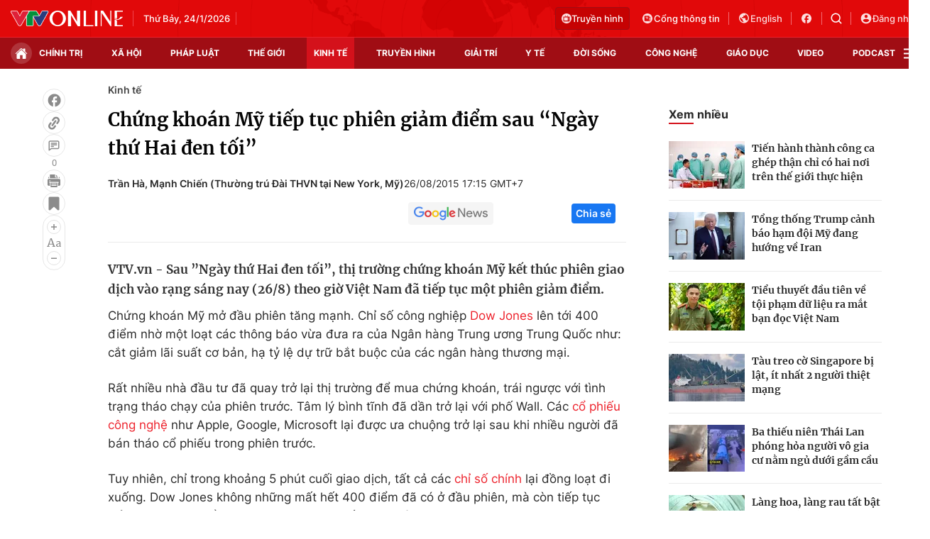

--- FILE ---
content_type: text/html; charset=utf-8
request_url: https://vtv.vn/kinh-te/chung-khoan-my-tiep-tuc-phien-giam-diem-sau-ngay-thu-hai-den-toi-20150826155659892.htm
body_size: 40890
content:
<!DOCTYPE html>
<html lang="vi">
<head>
    <meta http-equiv="Content-Type" content="text/html; charset=utf-8" />
    <title>Chứng khoán Mỹ tiếp tục phiên giảm điểm sau “Ngày thứ Hai đen tối”</title>
    <meta name="description" content="VTV.vn - Sau ”Ngày thứ Hai đen tối”, thị trường chứng khoán Mỹ kết thúc phiên giao dịch vào rạng sáng nay (26/8) theo giờ Việt Nam đã tiếp tục một phiên giảm điểm.">
    <meta name="keywords" content="thị trường chứng khoán, chứng khoán mỹ, ngân hàng trung ương Trung Quốc">
    <meta name="news_keywords" content="thị trường chứng khoán, chứng khoán mỹ, ngân hàng trung ương Trung Quốc">
    <meta property="og:title" content="Chứng khoán Mỹ tiếp tục phiên giảm điểm sau “Ngày thứ Hai đen tối”">
    <meta property="og:description" content="VTV.vn - Sau ”Ngày thứ Hai đen tối”, thị trường chứng khoán Mỹ kết thúc phiên giao dịch vào rạng sáng nay (26/8) theo giờ Việt Nam đã tiếp tục một phiên giảm điểm.">
    <meta property="og:type" content="article" />
    <meta property="og:url" content="https://vtv.vn/kinh-te/chung-khoan-my-tiep-tuc-phien-giam-diem-sau-ngay-thu-hai-den-toi-20150826155659892.htm" />
    <meta property="og:image" content="https://cdn-images.vtv.vn/fb_thumb_bn/2015/chung-khoan-my-1440579161402.jpg" />
    <meta property="og:image:type" content="image/jpg" />
    <meta property="og:image:width" content="600" />
    <meta property="og:image:height" content="315" />
    <meta property="twitter:image" content="https://cdn-images.vtv.vn/fb_thumb_bn/2015/chung-khoan-my-1440579161402.jpg" />
    <meta property="twitter:card" content="summary_large_image" />
    <link rel="canonical" href="https://vtv.vn/kinh-te/chung-khoan-my-tiep-tuc-phien-giam-diem-sau-ngay-thu-hai-den-toi-20150826155659892.htm"/>
    <meta prefix="fb: http://ogp.me/ns/fb#" property="fb:app_id" content="864272056978059" />
    <meta property="fb:pages" content="169844909862791" />
            <meta property="article:published_time" content="2015-08-26T17:15:00" />
                <meta property="article:author" content="Trần Hà, Mạnh Chiến (Thường trú Đài THVN tại New York, Mỹ)" />
            <meta name="robots" content="index, follow" />
    <meta http-equiv="refresh" content="3600" />
    <meta name="Language" content="vi" />
    <meta name="distribution" content="Global" />
    <meta name="revisit-after" content="1 days" />
    <meta name="GENERATOR" content="BAO DIEN TU VTV">
    <meta name="RATING" content="GENERAL" />
    <link rel="shortcut icon" href="https://static.mediacdn.vn/vtv.vn/images/favicon.ico" type="image/png">
    <meta name="site_path" content="https://vtv.vn">
    <meta name="author" content="baodientuvtv">
    <meta property="og:site_name" content="BAO DIEN TU VTV">
    <meta name="copyright" content="Copyright (c) by Copyright © 2015 by VTV.VN" />
    <meta http-equiv="x-dns-prefetch-control" content="on" />
    <link rel="dns-prefetch" href="https://static.mediacdn.vn/">
    <link rel="dns-prefetch" href="https://cdn-images.vtv.vn">
    <link rel="dns-prefetch" href="https://videothumbs.mediacdn.vn/">
    <link rel="dns-prefetch" href="https://videothumbs-ext.mediacdn.vn/">
    <link rel="preload" href="https://static.mediacdn.vn/VTV/web/images/bg-header.png" as="image" fetchpriority="high">
    <script>
    function getMeta(t) { let e = document.getElementsByTagName("meta"); for (let n = 0; n < e.length; n++)if (e[n].getAttribute("name") === t) return e[n].getAttribute("content"); return "" }
    var hdUserAgent = getMeta("uc:useragent");
    var isNotAllow3rd = hdUserAgent.includes("not-allow-ads");
    var pageSettings = {
        Domain: "https://vtv.vn",
        sharefbApiDomain: "https://sharefb.cnnd.vn",
        videoplayer: "https://vcplayer.mediacdn.vn",
        VideoToken: "[base64]",
        commentSiteName: "vtv",
        DomainUtils: "https://s.vtv.vn",
        imageDomain: "https://cdn-images.vtv.vn",
        DomainApiVote: "https://s.vtv.vn",
        allowAds: true && !isNotAllow3rd,
        DomainUtils2: "https://s.vtv.vn",
        DomainLiveMatch: "https://s1.vtv.vn",
        DomainSport5: "https://s.vtv.vn",
        DOMAIN_API_NAME_SPACE:'vtv',
        SiteId:'100',
        DomainId: "https://id.vtv.vn"
    }

    function loadJsAsync(jsLink, callback, callbackEr) {
        const scripts = Array.from(document.getElementsByTagName("script"));
        const existingScript = scripts.find(script => script.src === jsLink);

        if (existingScript) {
            if (typeof callback === "function") callback();
            return;
        }

        const scriptEl = document.createElement("script");
        scriptEl.type = "text/javascript";
        scriptEl.async = true;
        scriptEl.src = jsLink;

        if (typeof callback === "function") {
            scriptEl.onload = callback;
        }

        if (typeof callbackEr === "function") {
            scriptEl.onerror = callbackEr;
        }

        document.head.appendChild(scriptEl);
    }

    function loadCss(t) {
        var e = document.getElementsByTagName("head")[0], s = document.createElement("link");
        s.rel = "stylesheet", s.type = "text/css", s.href = t, s.media = "all", e.appendChild(s)
    }
    function checkRunInitScroll() {
        if (typeof runinitscroll != "undefined" && runinitscroll.length >= 1) {
            runinitscroll[0]();
            var len = runinitscroll.length;
            var arr = [];
            for (var i = 1; i < len; i++) {
                arr.push(runinitscroll[i]);
            }
            runinitscroll = arr;
        }
        window.setTimeout(function () {
            checkRunInitScroll();
        }, 1);
    }
    setTimeout(function () {
        let e = !1;

        let runInitScrollTimeout = pageSettings.allowAds ? 1 : 3000;

        function t() {
            try {
                e || (e = !0, document.removeEventListener("scroll", t), function () {
                    let e = document.createElement("script");
                    e.async = !0, e.setAttribute("data-ad-client", ""), document.head.appendChild(e), e.src = ""
                }(), document.removeEventListener("mousemove", t), document.removeEventListener("mousedown", t), document.removeEventListener("touchstart", t)), setTimeout(function () {
                    checkRunInitScroll();
                }, runInitScrollTimeout)

            } catch (err) {
                console.log("init --" + err);
            }
        }
        document.addEventListener("scroll", t, { passive: true }), document.addEventListener("mousemove", t), document.addEventListener("mousedown", t), document.addEventListener("touchstart", t, { passive: true }), document.addEventListener("load", function () {
            document.body.clientHeight != document.documentElement.clientHeight && 0 == document.documentElement.scrollTop && 0 == document.body.scrollTop || t()
        })
    }, 1);
</script>

                <!-- GOOGLE SEARCH STRUCTURED DATA FOR ARTICLE -->
<script type="application/ld+json">
{
    "@context": "http://schema.org",
    "@type": "NewsArticle",
    "mainEntityOfPage":{
        "@type":"WebPage",
        "@id":"https://vtv.vn/kinh-te/chung-khoan-my-tiep-tuc-phien-giam-diem-sau-ngay-thu-hai-den-toi-20150826155659892.htm"
    },
    "headline": "Chứng khoán Mỹ tiếp tục phiên giảm điểm sau “Ngày thứ Hai đen tối”",
    "description": "VTV.vn - Sau ”Ngày thứ Hai đen tối”, thị trường chứng khoán Mỹ kết thúc phiên giao dịch vào rạng sáng nay (26/8) theo giờ Việt Nam đã tiếp tục một phiên giảm điểm.",
    "image": {
        "@type": "ImageObject",
        "url": "https://cdn-images.vtv.vn/zoom/700_438/2015/chung-khoan-my-1440579161402.jpg",
        "width" : 700,
        "height" : 438
    },
    "datePublished": "2015-08-26T17:15:00+07:00",
    "dateModified": "2015-08-26T17:15:00+07:00",
    "author": {
        "@type": "Person",
        "name": "Trần Hà, Mạnh Chiến (Thường trú Đài THVN tại New York, Mỹ)"
    },
    "publisher": {
        "@type": "Organization",
        "name": "https://vtv.vn",
        "logo": {
            "@type": "ImageObject",
           "url": "",
            "width": 70,
            "height": 70
        }
    }
}
</script>
<!-- GOOGLE BREADCRUMB STRUCTURED DATA -->
<script type="application/ld+json">
{
    "@context": "http://schema.org",
    "@type": "BreadcrumbList",
    "itemListElement": [
        {
            "@type": "ListItem",
            "position": 1,
            "item": {
                "@id": "https://vtv.vn",
                "name": "Trang chủ"
            }
        }
              ,{
        "@type": "ListItem",
        "position":2,
            "item": {
                "@id": "https://vtv.vn/kinh-te.htm",
                "name": "Kinh tế"
            }
        }
    ]
}
</script>
<script type="application/ld+json">
        {
        "@context": "http://schema.org",
        "@type": "Organization",
        "name":"BAO DIEN TU VTV",
        "url": "https://vtv.vn",
         "logo": "",
        "email": "mailto: toasoan@vtv.vn",
        "sameAs":[
                "https://www.facebook.com/baodientuvtv"
                    ,"javascript:;"
                    ,"javascript:;"
             ],
    "contactPoint": [{
        "@type": "ContactPoint",
        "telephone": "02438355931",
        "contactType": "customer service"
        }],
        "address": {
            "@type": "PostalAddress",
            "addressLocality": "",
            "addressRegion": "",
            "addressCountry": "Việt Nam",
            "postalCode":"100000",
            "streetAddress": ""
            }
        }
</script>
<script type="text/javascript">
        var _ADM_Channel = '%2fkinh-te%2fdetail%2f';
    </script>

        <link href="https://static.mediacdn.vn/vtv.vn/web_css/20250221/vtv.detail.min.css?v43" rel="stylesheet">
<style>
    .box-category[data-layout="35"] .box-category-top .box-category-title::before,#vtv_detail_readmore_web .box-category-top .box-category-title::before {
        content: "";
        bottom: -3px!important;
    }
    .detail__sticky {
        margin-left: 45px;
    }
    .detail__smain {
        margin-left: 60px;
    }
    [data-role=content] .VCSortableInPreviewMode[type=block-quote-info] .quote-author-info .q-avatar {
        width: 80px;
        height: 80px;
    }
    [data-role=content] .VCSortableInPreviewMode[type=block-quote-info] .quote-author-info {
        align-items: center;
    }
</style>



        <style>
    .loginform .h_login{position:relative;display:none;text-align:center;margin-right:24px}.loginform .h_login .h_name{font:bold 11px Tahoma;color:#094e95;text-transform:uppercase;min-height:25px;display:block}.loginform .h_login .h_name .logousertop{width:22px;height:22px;overflow:hidden;border-radius:50%}.forminfotop{position:relative}.loginform .h_login .logininfo{padding:12px 16px 16px;box-shadow:0 0 6px rgba(0,0,0,.16);border-radius:8px;top:25px;width:240px;box-sizing:border-box;right:0;background:#fff;position:absolute;z-index:99999999;display:none;min-width:150px}.loginform .h_login .logininfo .u_name{font:normal 12px/normal Roboto-Bold;display:flex;align-items:center}.loginform .h_login .logininfo .u_name img{border:1px solid #80b6ec;width:40px;height:40px;border-radius:100%;flex-shrink:0}.loginform .h_login .logininfo ul li:first-child{border-top:1px solid #ddd;padding-top:12px}.loginform .h_login .logininfo ul li{text-align:left;border:none;padding:7px 0;position:relative}.loginform .h_login:hover .logininfo{display:block}.loginform .h_login .logininfo .u_name a{color:#333;font:14px Roboto;margin-left:8px;word-break:break-all}.loginform .h_login .logininfo ul{margin-top:10px}.popup__modal{position:fixed;top:0;left:0;width:100%;display:flex;align-items:center;justify-content:center;height:100%;z-index:99999991}.popup__bg{position:absolute;top:0;left:0;width:100%;height:100%;opacity:.4000000059604645;background:#333}.popup__content{width:660px;background:#fff;z-index:2;border-radius:8px}.popup__content.small{width:480px}.popup__header{padding:16px 24px;position:relative;background:#eff7ff;border-radius:8px 8px 0 0}.popup__header.white{background:#fff}.popup__header .text{color:#0959ab;font-family:Roboto;font-size:22px;font-style:normal;font-weight:700;line-height:28px;padding:0 40px}.popup__header .text.no-padd{padding-left:0}.popup__header .close{position:absolute;border:0;right:24px;background:0;padding:0}.popup__middle{padding:16px 24px;max-height:500px;overflow-y:auto;scrollbar-width:thin;scrollbar-color:#888 transparent}.popup__middle::-webkit-scrollbar{width:2px}.popup__middle::-webkit-scrollbar-track{background:#f1f1f1}.popup__middle::-webkit-scrollbar-thumb{background:#888}.popup__middle::-webkit-scrollbar-thumb:hover{background:#555}.popup__middle.popdnt{padding:16px}.popup__middle.popdnt .text{font-size:14px;font-style:normal;font-weight:400;line-height:20px}.popup__middle .title{color:#333;font-family:Roboto;font-size:22px;font-style:normal;font-weight:500;line-height:28px;margin-bottom:8px}.popup__middle .text{color:#565656;font-family:Roboto;font-size:16px;font-style:normal;font-weight:400;line-height:22px}.popup__middle .btn-input{border-radius:4px;border:1px solid #f2f2f2;background:#fafafc;height:40px;padding:0 8px;width:100%;font-family:Roboto;font-size:15px;font-style:normal;font-weight:400;line-height:20px}.popup__middle .popdnt-vip{margin-bottom:20px}.popup__middle .popdnt-vip .vnote{color:#0959ab;font-family:Roboto;font-size:18px;font-style:normal;font-weight:700;line-height:26px}.popup__middle .popdnt-vip .vtime{color:#565656;font-family:Roboto;font-size:14px;font-style:italic;font-weight:400;line-height:20px}.popup__middle .sticker{border:1px solid #f2f2f2;display:flex;box-shadow:0 4px 6px 0 rgba(0,0,0,.06);border-left:0}.popup__middle .sticker .image{width:140px;height:140px;position:relative}.popup__middle .sticker .image:before{content:"";width:10px;height:100%;position:absolute;top:0;left:0;background:url(https://static.mediacdn.vn/nld/images/bg-sticker.png) repeat-y}.popup__middle .sticker .image img{width:100%;height:100%;object-fit:cover}.popup__middle .sticker .content{padding:10px;width:calc(100% - 140px)}.popup__middle .sticker .content .st-name{margin-bottom:8px;color:#333;font-family:Roboto;font-size:15px;font-style:normal;font-weight:500;line-height:20px}.popup__middle .sticker .content .st-date{color:#333;font-family:Roboto;font-size:13px;font-style:normal;font-weight:500;line-height:18px;margin-bottom:2px}.popup__middle .sticker .content .st-code{color:#333;font-family:Roboto;font-size:13px;font-style:normal;font-weight:500;line-height:18px;margin-bottom:2px}.popup__middle .sticker .content .st-date-value{color:#565656;font-family:Roboto;font-size:13px;font-style:normal;font-weight:400;line-height:18px;margin-bottom:8px}.popup__middle .sticker .content .st-code-value{display:flex;justify-content:space-between}.popup__middle .sticker .content .st-code-value .tex{color:#565656;font-family:Roboto;font-size:13px;font-style:normal;font-weight:400;line-height:18px}.popup__middle .sticker .content .st-code-value .btn-coppy{color:#0959ab;text-align:right;font-family:Roboto;font-size:14px;font-style:normal;font-weight:500;line-height:20px}.popup__middle .sticker-note{margin-top:20px}.popup__middle .sticker-note .st-title{color:#333;font-family:Roboto;font-size:15px;font-style:normal;font-weight:500;line-height:20px;margin-bottom:12px}.popup__middle .sticker-note .st-text{color:#565656;font-family:Roboto;font-size:14px;font-style:normal;font-weight:400;line-height:20px;display:flex}.popup__middle .sticker-note .dot{display:inline-flex;width:3px;height:3px;background:#565656;border-radius:50%;margin:0 10px;position:relative;top:8px}.popup__middle .sticker-note .sptext{flex:1}.popup__middle .fr-search .ft-title{color:#999;font-family:Roboto;font-size:15px;font-style:normal;font-weight:500;line-height:20px;margin-bottom:8px}.popup__middle .fr-search .ft-form{display:flex;align-items:center;position:relative;margin-bottom:12px}.popup__middle .fr-search .ft-form .btn-submit{border-radius:4px;background:#0959ab;padding:10.5px 20px;color:var(--neutral-color-0,#fff);text-align:center;font-family:Roboto;font-size:16px;font-style:normal;font-weight:500;line-height:normal;margin-left:12px}.popup__middle .fr-search .ft-form .btn-input{flex:1;padding-left:36px}.popup__middle .fr-search .ft-form .icon{width:36px;height:40px;display:flex;align-items:center;justify-content:center;position:absolute;top:0;left:0}.popup__middle .ft-list{height:180px;overflow-y:auto;scrollbar-width:thin;scrollbar-color:#888 transparent}.popup__middle .ft-list::-webkit-scrollbar{width:2px}.popup__middle .ft-list::-webkit-scrollbar-track{background:#f1f1f1}.popup__middle .ft-list::-webkit-scrollbar-thumb{background:#888}.popup__middle .ft-list::-webkit-scrollbar-thumb:hover{background:#555}.popup__middle .ft-list .ft-item{border-radius:4px;border:1px solid #f2f2f2;margin-bottom:12px;display:flex;padding:12px}.popup__middle .ft-list .ft-item:last-child{margin-bottom:0}.popup__middle .ft-list .ft-item .image{width:48px;height:48px;border-radius:2px;overflow:hidden;margin-right:12px}.popup__middle .ft-list .ft-item .image img{width:100%;height:100%;object-fit:cover}.popup__middle .ft-list .ft-item .btn-add{width:20px;margin-left:12px}.popup__middle .ft-list .ft-item .content{flex:1}.popup__middle .ft-list .ft-item .content .name{color:#333;overflow:hidden;text-overflow:ellipsis;font-family:Roboto;font-size:16px;font-style:normal;font-weight:500;line-height:20px;margin-bottom:4px}.popup__middle .ft-list .ft-item .content .id{color:#999;overflow:hidden;text-overflow:ellipsis;font-family:Roboto;font-size:13px;font-style:normal;font-weight:400;line-height:18px}.popup__footer{padding:0 24px 16px}.popup__footer .btn-close{display:block;border-radius:4px;border:1px solid #ddd;background:#fafafc;padding:10px;color:#565656;font-family:Roboto;font-size:16px;font-style:normal;font-weight:400;width:100%;line-height:22px}.popup__footer .btn-close.btn-blue{background:#0959ab;color:#fff}.text-center{text-align:center}.box-category[data-layout="222"] .box-category-middle .box-category-item{display:flex;padding:16px 0;border-bottom:1px dotted #ddd;position:relative}.box-category[data-layout="222"] .box-category-middle .box-category-item:first-child{padding-top:0}.box-category[data-layout="222"] .box-category-middle .box-category-item:first-child .box-category-total{top:0}.box-category[data-layout="222"] .box-category-middle .box-category-item:last-child{border-bottom:0}.box-category[data-layout="222"] .box-category-middle .box-category-item .box-category-link-with-avatar{width:220px;margin-right:12px;border-radius:4px;overflow:hidden}.box-category[data-layout="222"] .box-category-middle .box-category-item .box-category-content{width:calc(100% - 232px);border-radius:4px;display:flex;flex-direction:column}.box-category[data-layout="222"] .box-category-middle .box-category-item .box-category-link-title{color:#333;font-family:Roboto;font-size:17px;font-style:normal;font-weight:500;line-height:22px;display:block;margin-bottom:6px;width:calc(100% - 55px)}.box-category[data-layout="222"] .box-category-middle .box-category-item .box-category-category{color:#0959ab;font-family:Roboto;font-size:15px;font-style:normal;font-weight:400;line-height:22px;order:-1;margin-bottom:6px}.box-category[data-layout="222"] .box-category-middle .box-category-item .box-category-time{color:#fff;font-family:Roboto;font-size:14px;font-style:normal;font-weight:400;line-height:20px;position:absolute;left:0;bottom:0;background:linear-gradient(360deg,#333 0,rgba(0,0,0,0) 100%);padding:21px 6px 6px;width:100%}.box-category[data-layout="222"] .box-category-middle .box-category-item .box-category-sapo{color:#333;font-family:Roboto;font-size:15px;font-style:normal;font-weight:400;line-height:22px}.box-category[data-layout="222"] .box-category-middle .box-category-item .box-category-cmt{position:absolute;top:8px;right:12px;color:#999;overflow:hidden;text-overflow:ellipsis;font-family:Roboto;font-size:13px;font-style:normal;font-weight:500;line-height:20px;text-decoration-line:underline}.box-category[data-layout="222"] .box-category-middle .box-category-item .box-category-total{position:absolute;right:0;top:16px;display:flex;align-items:center}.box-category[data-layout="222"] .box-category-middle .box-category-item .box-category-total .item{border:0;padding:0;display:flex;align-items:center;margin-left:16px;background:0;color:#0959ab;font-family:Roboto;font-size:14px;font-style:normal;font-weight:400;line-height:20px;cursor:pointer}.box-category[data-layout="222"] .box-category-middle .box-category-item .box-category-total .item.active .icon path,.box-category[data-layout="222"] .box-category-middle .box-category-item .box-category-total .item.active .icon svg{fill:#0959AB}.box-category[data-layout="222"] .box-category-middle .box-category-item .box-category-total .text{margin-left:4px}.box-category[data-layout="222"] .box-category-middle .box-category-item .box-category-total .icon{display:flex}.profile__vm .view-more{border-radius:4px;border:1px solid #f2f2f2;background:#fafafc;display:block;padding:8px;color:#8f8f8f;font-family:Roboto;font-size:16px;font-style:normal;font-weight:500;line-height:22px;text-align:center}.live__streams .box-flex-live .box-content-live .form-comment .comment-dryk{align-items:flex-start}.live__streams .box-flex-live .box-content-live .form-comment .comment-dryk .ip-dryk{height:42px;padding-right:25px}.detail__comment .box-wrap-cmt .box-comment .box-bottom .btn-submit{display:inline-block;border-radius:4px;font-family:Roboto;font-style:normal;font-weight:600;font-size:14px;line-height:20px;color:#fff;position:absolute;right:0;padding:2px;width:34px;height:42px;background:#f8f8f8!important;border:1px solid #e5e5e5;border-left:0;border-top-left-radius:0;border-bottom-left-radius:0}span.total-like{margin-left:3px}.ReadMoreText a{color:#ed212b}.icon-param.active svg path{fill:#ff5858}
</style>
<style>
    .box-bn-center-home{
        position: relative;
    }
    .bn-left{
        width: 160px;
        position: absolute;
        left: -160px;
        height: 600px;
        top: 0;
    }
    .bn-left-podcast{
        width: 160px;
        position: absolute;
        left: 0;
        height: 600px;
        top: 0;
    }
    .bn-center-home{
        width: 100%;
    }
    .bn-right{
        width: 160px;
        position: absolute;
        right: -160px;
        height: 600px;
        top: 0;
    }
    .bn-right-podcast{
        width: 160px;
        position: absolute;
        right: 0px;
        height: 600px;
        top: 0;
    }
    .bn-w{
        width: 100%;
        margin-bottom: 30px;
    }
    .bn-m-top-40{
        width: 100%;
        margin-top: 40px;
    }
    .bn-m-top-30{
        width: 100%;
        margin-top: 30px;
    }
    .bn-mt-20{
        width: 100%;
        margin-top: 20px;
    }
    .bn-mt-16{
        width: 100%;
        margin-top: 16px;
    }
    .bn-mb-20{
        width: 100%;
        margin-bottom: 20px;
    }
    .bn-bt-20{
        width: 100%;
        margin: 20px 0;
    }
    .bn-mb-40{
        width: 100%;
        margin-bottom: 40px;
    }

    @media (max-width: 1280px) {
        .bn-right,.bn-left{
            display: none;
        }
    }
</style>
</head>
<body>
<div id="admWrapsite">
        <!-- Admicro Tag Manager -->
<script>
    if (!isNotAllow3rd) {
        (function(a, b, d, c, e) { a[c] = a[c] || [];
            a[c].push({ "atm.start": (new Date).getTime(), event: "atm.js" });
            a = b.getElementsByTagName(d)[0]; b = b.createElement(d); b.async = !0;
            b.src = "//deqik.com/tag/corejs/" + e + ".js"; a.parentNode.insertBefore(b, a)
        })(window, document, "script", "atmDataLayer", "ATMIZIS9LKWOZ");
    }
</script>
<!-- End Admicro Tag Manager -->
<script type="text/javascript">
    if (!isNotAllow3rd) {
        (function (i, s, o, g, r, a, m) {
            i['GoogleAnalyticsObject'] = r; i[r] = i[r] || function () {
                (i[r].q = i[r].q || []).push(arguments);
            }, i[r].l = 1 * new Date(); a = s.createElement(o),
                m = s.getElementsByTagName(o)[0]; a.async = 1; a.src = g;
            m.parentNode.insertBefore(a, m);
        })(window, document, 'script', '//www.google-analytics.com/analytics.js', 'ga');

        ga('create', 'UA-4263013-38', 'auto');
        ga('send', 'pageview');

        ga('create', 'UA-4263013-63', 'auto', { 'name': 'webmob' });
        ga('webmob.send', 'pageview');
    }
</script>
<!-- Global site tag (gtag.js) - Google Analytics -->
<script>
    window.dataLayer = window.dataLayer || [];
    if (!isNotAllow3rd){
        loadJsAsync("https://www.googletagmanager.com/gtag/js?id=G-LC8CT2DL9B");
        if (!isNotAllow3rd) {
            function gtag() { dataLayer.push(arguments); }
            gtag('js', new Date());

            gtag('config', 'G-LC8CT2DL9B');
        }
    }
</script>
<script type="text/javascript">
    var _comscore = _comscore || []; 
    if (!isNotAllow3rd) {
        _comscore.push({ c1: "2", c2: "17793284" }), function () {
            var c = document.createElement("script"), e = document.getElementsByTagName("script")[0];
            c.async = !0, c.src = ("https:" == document.location.protocol ? "https://sb" : "http://b") + ".scorecardresearch.com/beacon.js", e.parentNode.insertBefore(c, e);
        }();
    }
</script>

<!-- Google tag (gtag.js) -->
<script>
    if (!isNotAllow3rd){
        loadJsAsync("https://www.googletagmanager.com/gtag/js?id=G-VMNQK0GF9H");
    
        window.dataLayer = window.dataLayer || [];
        function gtag() { dataLayer.push(arguments); }
        gtag('js', new Date());

        gtag('config', 'G-VMNQK0GF9H');
    }
</script>
    <script type="text/javascript">
        var arfAsync = arfAsync || [];
        if (!isNotAllow3rd) {
            //adBlock Firefox
            loadJsAsync('https://static.amcdn.vn/tka/cdn.js');
            function callbackErArf() {
                window.arferrorload = true;
            }
            loadJsAsync('https://media1.admicro.vn/cms/Arf.min.js',"", callbackEr = callbackErArf);
        }
    </script>
                        <div class="header">
    <div class="header__middle">
        <div class="container">
            <div class="header-row">
                <div class="col-middle">
                                            <a href="/" class="logo" title="Thời báo VTV - Đài Truyền hình Việt Nam | VTV.vn">
                            <img src="https://static.mediacdn.vn/vtv.vn/images/logo.png" alt="img" width="158" height="22">
                        </a>
                                        <div class="box-middle-warther weather">
                          <span class="days datetimenow" style="min-width: 126px">
                          </span>
                        <span class="city" id="divWeatherLocation">
                        </span>
                        <div class="warther-flex">
                            <span class="icon" id="divWeatherImage">
                            </span>
                            <span class="temperature" id="divWeather">
                            </span>
                        </div>
                    </div>
                </div>

                <div class="col-action hidden">
                    <a href="/truyen-hinh-truc-tuyen/vtv1.htm" class="tv-video" title="Truyền hình trực tuyến">
                      <span class="icon">
                        <svg width="14" height="14" viewBox="0 0 14 14" fill="none" xmlns="http://www.w3.org/2000/svg">
                          <path fill-rule="evenodd" clip-rule="evenodd" d="M7 14C10.866 14 14 10.866 14 7C14 3.13401 10.866 0 7 0C3.13401 0 0 3.13401 0 7C0 10.866 3.13401 14 7 14ZM8.0613 4.47364H10.8334C11.1921 4.47364 11.4839 4.76804 11.4839 5.1299V10.5469C11.4839 10.9088 11.1921 11.2032 10.8334 11.2032H3.16767C2.80896 11.2032 2.51713 10.9088 2.51713 10.5469V5.1299C2.51713 4.76804 2.80896 4.47364 3.16767 4.47364H5.93976L4.86854 3.25239C4.78319 3.11113 4.82753 2.92683 4.96755 2.84073C5.10757 2.75466 5.29028 2.79939 5.37561 2.94061L6.63517 4.47364H7.36589L8.45166 2.94061C8.53699 2.79935 8.71971 2.7546 8.85972 2.84073C8.99974 2.92681 9.04408 3.11113 8.95873 3.25239L8.0613 4.47364ZM8.45166 10.1163C8.64697 10.1163 8.80528 9.95662 8.80528 9.7596V5.91722C8.80528 5.7202 8.64695 5.56047 8.45166 5.56047H3.92626C3.73095 5.56047 3.57264 5.7202 3.57264 5.91722V9.7596C3.57264 9.95662 3.73095 10.1163 3.92624 10.1163H8.45166ZM9.50035 9.02656C9.50035 9.36789 9.77563 9.6456 10.114 9.6456C10.4523 9.6456 10.7276 9.36791 10.7276 9.02656C10.7276 8.68521 10.4523 8.40753 10.114 8.40753C9.77563 8.40753 9.50035 8.68521 9.50035 9.02656ZM9.50035 6.65026C9.50035 6.99161 9.77563 7.2693 10.114 7.2693C10.4523 7.2693 10.7276 6.99161 10.7276 6.65026C10.7276 6.30891 10.4523 6.03122 10.114 6.03122C9.77563 6.03122 9.50035 6.30891 9.50035 6.65026Z" fill="#FCDDDF"></path>
                        </svg>
                      </span>
                        Truyền hình
                    </a>

                    <a href="https://vtv.gov.vn/" class="portal" target="_blank" rel="nofollow" title="Cổng thông tin VTV">
              <span class="icon">
                <svg width="18" height="18" viewBox="0 0 18 18" fill="none" xmlns="http://www.w3.org/2000/svg">
                  <path fill-rule="evenodd" clip-rule="evenodd"
                        d="M9 16C12.866 16 16 12.866 16 9C16 5.13401 12.866 2 9 2C5.13401 2 2 5.13401 2 9C2 12.866 5.13401 16 9 16ZM11.5672 6.86114V5.57781C11.5672 5.46436 11.5221 5.35555 11.4419 5.27533C11.3617 5.1951 11.2529 5.15003 11.1394 5.15003H5.15052C5.03707 5.15003 4.92826 5.1951 4.84804 5.27533C4.76781 5.35555 4.72274 5.46436 4.72274 5.57781V11.5667C4.72274 11.9071 4.85795 12.2335 5.09862 12.4742C5.33929 12.7148 5.66571 12.85 6.00608 12.85H11.995C12.3353 12.85 12.6617 12.7148 12.9024 12.4742C13.1431 12.2335 13.2783 11.9071 13.2783 11.5667V7.28892C13.2783 7.17547 13.2332 7.06666 13.153 6.98644C13.0728 6.90621 12.964 6.86114 12.8505 6.86114H11.5672ZM12.2974 11.8692C12.3777 11.789 12.4227 11.6802 12.4227 11.5667V7.7167H11.5672V11.5667C11.5672 11.6802 11.6123 11.789 11.6925 11.8692C11.7727 11.9494 11.8815 11.9945 11.995 11.9945C12.1084 11.9945 12.2172 11.9494 12.2974 11.8692ZM6.55915 6.98644C6.47892 7.06666 6.43385 7.17547 6.43385 7.28892C6.43385 7.40238 6.47892 7.51118 6.55915 7.59141C6.63937 7.67163 6.74818 7.7167 6.86163 7.7167H9.4283C9.54175 7.7167 9.65056 7.67163 9.73078 7.59141C9.81101 7.51118 9.85608 7.40238 9.85608 7.28892C9.85608 7.17547 9.81101 7.06666 9.73078 6.98644C9.65056 6.90621 9.54175 6.86114 9.4283 6.86114H6.86163C6.74818 6.86114 6.63937 6.90621 6.55915 6.98644ZM7.4147 8.69755C7.33448 8.77777 7.28941 8.88658 7.28941 9.00003C7.28941 9.11349 7.33448 9.22229 7.4147 9.30252C7.49493 9.38274 7.60373 9.42781 7.71719 9.42781H9.4283C9.54175 9.42781 9.65056 9.38274 9.73078 9.30252C9.81101 9.22229 9.85608 9.11349 9.85608 9.00003C9.85608 8.88658 9.81101 8.77777 9.73078 8.69755C9.65056 8.61732 9.54175 8.57225 9.4283 8.57225H7.71719C7.60373 8.57225 7.49493 8.61732 7.4147 8.69755Z"
                        fill="#FCDDDF"/>
                </svg>
              </span>
                        Cổng thông tin
                    </a>
                    <a target="_blank" rel="nofollow" href="http://english.vtv.vn/" title="English version" class="language">
                        <span class="icon">
                <svg width="18" height="18" viewBox="0 0 18 18" fill="none" xmlns="http://www.w3.org/2000/svg">
                  <g clip-path="url(#clip0_3022_2530)">
                  <path
                          d="M9 1.5C5.136 1.5 2 4.636 2 8.5C2 12.364 5.136 15.5 9 15.5C12.864 15.5 16 12.364 16 8.5C16 4.636 12.864 1.5 9 1.5ZM8.3 14.051C5.535 13.708 3.4 11.356 3.4 8.5C3.4 8.066 3.456 7.653 3.547 7.247L6.9 10.6V11.3C6.9 12.07 7.53 12.7 8.3 12.7V14.051ZM13.13 12.273C12.948 11.706 12.43 11.3 11.8 11.3H11.1V9.2C11.1 8.815 10.785 8.5 10.4 8.5H6.2V7.1H7.6C7.985 7.1 8.3 6.785 8.3 6.4V5H9.7C10.47 5 11.1 4.37 11.1 3.6V3.313C13.151 4.146 14.6 6.155 14.6 8.5C14.6 9.956 14.04 11.279 13.13 12.273Z"
                          fill="#FCDDDF"/>
                  </g>
                  <defs>
                  <clipPath id="clip0_3022_2530">
                  <rect width="18" height="18" fill="white"/>
                  </clipPath>
                  </defs>
                </svg>
              </span>
                        English
                    </a>

                    <a target="_blank" rel="nofollow" class="network" href="https://www.facebook.com/baodientuvtv" title="Facebook vtv.vn">
                        <svg width="18" height="18" viewBox="0 0 18 18" fill="none" xmlns="http://www.w3.org/2000/svg">
                            <path
                                    d="M16 9.01754C16 5.14386 12.864 2 9 2C5.136 2 2 5.14386 2 9.01754C2 12.414 4.408 15.2421 7.6 15.8947V11.1228H6.2V9.01754H7.6V7.26316C7.6 5.90877 8.699 4.80702 10.05 4.80702H11.8V6.91228H10.4C10.015 6.91228 9.7 7.22807 9.7 7.61404V9.01754H11.8V11.1228H9.7V16C13.235 15.6491 16 12.6596 16 9.01754Z"
                                    fill="#FCDDDF"/>
                        </svg>
                    </a>
                    <div class="box-search-wrap">
                        <a href="javascript:;" class="icon-search" title="Tìm kiếm" rel="nofollow">
                            <svg width="16" height="16" viewBox="0 0 16 16" fill="none" xmlns="http://www.w3.org/2000/svg">
                                <path fill-rule="evenodd" clip-rule="evenodd" d="M7.17203 0.5C6.10802 0.500091 5.05946 0.75462 4.11383 1.24235C3.1682 1.73009 2.35292 2.43688 1.73601 3.30376C1.1191 4.17065 0.718458 5.17249 0.567499 6.2257C0.41654 7.2789 0.519646 8.35294 0.868214 9.3582C1.21678 10.3635 1.8007 11.2708 2.57127 12.0045C3.34183 12.7382 4.27668 13.277 5.29783 13.5759C6.31898 13.8749 7.39682 13.9253 8.44141 13.723C9.48601 13.5206 10.4671 13.0715 11.3028 12.4129L14.1696 15.2796C14.3177 15.4226 14.516 15.5018 14.7218 15.5C14.9276 15.4982 15.1245 15.4156 15.2701 15.2701C15.4156 15.1245 15.4982 14.9277 15.5 14.7218C15.5018 14.516 15.4226 14.3177 15.2796 14.1697L12.4128 11.3029C13.1884 10.319 13.6713 9.13669 13.8062 7.89118C13.9412 6.64567 13.7228 5.38732 13.176 4.26014C12.6292 3.13296 11.776 2.1825 10.7142 1.51752C9.65245 0.852541 8.42489 0.499916 7.17203 0.5ZM2.06946 7.17235C2.06946 5.81911 2.60705 4.5213 3.56397 3.56442C4.52089 2.60754 5.81875 2.06996 7.17203 2.06996C8.52532 2.06996 9.82318 2.60754 10.7801 3.56442C11.737 4.5213 12.2746 5.81911 12.2746 7.17235C12.2746 8.52559 11.737 9.8234 10.7801 10.7803C9.82318 11.7372 8.52532 12.2747 7.17203 12.2747C5.81875 12.2747 4.52089 11.7372 3.56397 10.7803C2.60705 9.8234 2.06946 8.52559 2.06946 7.17235Z" fill="white"/>
                            </svg>
                        </a>
                        <div class="box-show header-search">
                            <input class="input-search txt-search" placeholder="Nhập nội dung cần tìm" >

                            <a href="javascript:;" class="icon-search-show btn-search" title="Tìm kiếm" rel="nofollow">
                                <svg width="20" height="21" viewBox="0 0 20 21" fill="none"
                                     xmlns="http://www.w3.org/2000/svg">
                                    <path fill-rule="evenodd" clip-rule="evenodd"
                                          d="M9.17203 3C8.10802 3.00009 7.05946 3.25462 6.11383 3.74235C5.1682 4.23009 4.35292 4.93688 3.73601 5.80376C3.1191 6.67065 2.71846 7.67249 2.5675 8.7257C2.41654 9.7789 2.51965 10.8529 2.86821 11.8582C3.21678 12.8635 3.8007 13.7708 4.57127 14.5045C5.34183 15.2382 6.27668 15.777 7.29783 16.0759C8.31898 16.3749 9.39682 16.4253 10.4414 16.223C11.486 16.0206 12.4671 15.5715 13.3028 14.9129L16.1696 17.7796C16.3177 17.9226 16.516 18.0018 16.7218 18C16.9276 17.9982 17.1245 17.9156 17.2701 17.7701C17.4156 17.6245 17.4982 17.4277 17.5 17.2218C17.5018 17.016 17.4226 16.8177 17.2796 16.6697L14.4128 13.8029C15.1884 12.819 15.6713 11.6367 15.8062 10.3912C15.9412 9.14567 15.7228 7.88732 15.176 6.76014C14.6292 5.63296 13.776 4.6825 12.7142 4.01752C11.6525 3.35254 10.4249 2.99992 9.17203 3ZM4.06946 9.67235C4.06946 8.31911 4.60705 7.0213 5.56397 6.06442C6.52089 5.10754 7.81875 4.56996 9.17203 4.56996C10.5253 4.56996 11.8232 5.10754 12.7801 6.06442C13.737 7.0213 14.2746 8.31911 14.2746 9.67235C14.2746 11.0256 13.737 12.3234 12.7801 13.2803C11.8232 14.2372 10.5253 14.7747 9.17203 14.7747C7.81875 14.7747 6.52089 14.2372 5.56397 13.2803C4.60705 12.3234 4.06946 11.0256 4.06946 9.67235Z"
                                          fill="white"/>
                                </svg>
                            </a>
                        </div>
                    </div>

                    
                    
                    
                    
                    
                    
                    
                    
                    
                    
                    
                    
                    
                    

                    <a href="javascript:;" class="signin" title="Đăng nhập" rel="nofollow" id="head_login">
                          <span class="icon">
                            <svg width="18" height="18" viewBox="0 0 18 18" fill="none" xmlns="http://www.w3.org/2000/svg">
                              <g clip-path="url(#clip0_3452_5517)">
                              <path
                                      d="M9.00035 1.63623C4.93563 1.63623 1.63672 4.93514 1.63672 8.99987C1.63672 13.0646 4.93563 16.3635 9.00035 16.3635C13.0651 16.3635 16.364 13.0646 16.364 8.99987C16.364 4.93514 13.0651 1.63623 9.00035 1.63623ZM9.00035 3.84532C10.2227 3.84532 11.2094 4.83205 11.2094 6.05441C11.2094 7.27678 10.2227 8.2635 9.00035 8.2635C7.77799 8.2635 6.79126 7.27678 6.79126 6.05441C6.79126 4.83205 7.77799 3.84532 9.00035 3.84532ZM9.00035 14.3017C7.15945 14.3017 5.53208 13.3591 4.58217 11.9306C4.60426 10.4652 7.52763 9.66259 9.00035 9.66259C10.4657 9.66259 13.3964 10.4652 13.4185 11.9306C12.4686 13.3591 10.8413 14.3017 9.00035 14.3017Z"
                                      fill="#FCDDDF"/>
                              </g>
                              <defs>
                              <clipPath id="clip0_3452_5517">
                              <rect width="18" height="18" fill="white"/>
                              </clipPath>
                              </defs>
                            </svg>
                          </span>
                        Đăng nhập
                    </a>
                    <div class="loginform">
                        <div class="h_login" id="head_islogin" style="display: none;">
                            <div class="h_name">
                                <a href="/thong-tin-tai-khoan.htm" title="Thông tin tài khoản" data-gift="icon">
                                    <img class="logousertop"
                                         src="https://static.mediacdn.vn/vtv.vn/images/user-defaultlogin.svg"
                                         alt="icon">
                                </a>
                            </div>
                            <div class="logininfo">
                                <div class="u_name">
                                    <img data-uinfo="avatar"
                                         src="https://static.mediacdn.vn/vtv.vn/images/user-defaultlogin.svg"
                                         alt="thông tin tài khoản">
                                    <a href="/thong-tin-tai-khoan.htm" title="thông tin tài khoản"
                                       id="head_u_name">
                                    </a>
                                </div>
                                <ul>
                                    <li>
                                        <a href="/thong-tin-tai-khoan.htm" title="Thông tin tài khoản">Thông tin tài
                                            khoản</a>
                                    </li>
                                    <li>
                                        <a href="javascript:;" id="head_logout" title="Đăng xuất">Đăng xuất</a>
                                    </li>
                                </ul>
                            </div>
                        </div>
                    </div>
                </div>
            </div>
        </div>
    </div>

    <div class="header__menu">
        <div class="container">
            <div class="header-menu-row">
                <a href="/" class="icon-home" title="Trang chủ">
                    <svg width="18" height="19" viewBox="0 0 18 19" fill="none" xmlns="http://www.w3.org/2000/svg">
                        <path
                                d="M14.5038 6.70724L17.075 9.10321C17.2947 9.30779 17.3122 9.65935 17.1011 9.87229C17.0001 9.97436 16.8616 10.0332 16.716 10.036C16.5704 10.0387 16.4297 9.98518 16.3246 9.88703L9.19112 3.24821C9.13994 3.20053 9.07185 3.17391 9.00102 3.17391C8.9302 3.17391 8.86211 3.20053 8.81093 3.24821L1.67814 9.88703C1.62433 9.93739 1.56058 9.97656 1.49074 10.0022C1.4209 10.0278 1.34645 10.0392 1.27191 10.0359C1.19737 10.0326 1.1243 10.0145 1.05715 9.98284C0.990005 9.95114 0.930183 9.90647 0.881325 9.85153C0.686763 9.6339 0.713576 9.30343 0.927388 9.10254L8.23893 2.28895C8.42524 2.10513 8.70162 2 8.99999 2C9.2994 2 9.57646 2.10513 9.76277 2.28862L11.7538 4.14285V3.07142C11.7538 2.92935 11.8117 2.79308 11.9149 2.69262C12.018 2.59215 12.1579 2.53571 12.3038 2.53571H13.9538C14.0996 2.53571 14.2395 2.59215 14.3427 2.69262C14.4458 2.79308 14.5038 2.92935 14.5038 3.07142V6.70724Z"
                                fill="white"/>
                        <path
                                d="M9.00105 4.24539C9.07187 4.24539 9.13996 4.272 9.19114 4.31969L15.5172 10.2082C15.544 10.2332 15.5654 10.2633 15.58 10.2966C15.5946 10.3299 15.6021 10.3658 15.6021 10.402V15.9286C15.6021 16.2127 15.4862 16.4853 15.2799 16.6862C15.0736 16.8871 14.7938 17 14.5021 17H11.2C11.0541 17 10.9142 16.9436 10.8111 16.8431C10.708 16.7426 10.65 16.6064 10.65 16.4643V11.9107C10.65 11.8397 10.621 11.7716 10.5695 11.7213C10.5179 11.6711 10.4479 11.6429 10.375 11.6429H7.62502C7.55208 11.6429 7.48214 11.6711 7.43056 11.7213C7.37899 11.7716 7.35002 11.8397 7.35002 11.9107V16.4643C7.35002 16.6064 7.29207 16.7426 7.18893 16.8431C7.08578 16.9436 6.94589 17 6.80002 17H3.49659C3.20485 17 2.92507 16.8871 2.71878 16.6862C2.51249 16.4853 2.39659 16.2127 2.39659 15.9286L2.39763 10.402C2.39758 10.3658 2.40509 10.3299 2.41968 10.2966C2.43427 10.2633 2.45566 10.2332 2.48253 10.2082L8.81095 4.31969C8.86213 4.272 8.93022 4.24539 9.00105 4.24539Z"
                                fill="white"/>
                    </svg>
                </a>

                <div class="list-menu">
                    
                    <a href="/chinh-tri.htm" class="item-menu" title="Chính trị">chính trị</a>
                    <a href="/xa-hoi.htm" class="item-menu" title="Xã hội">xã hội</a>
                    <a href="/phap-luat.htm" class="item-menu" title="Pháp luật">pháp luật</a>
                    <a href="/the-gioi.htm" class="item-menu" title="Thế giới">Thế giới</a>
                    <a href="/kinh-te.htm" class="item-menu" title="Kinh tế">kinh tế</a>
                    
                    <a href="/truyen-hinh.htm" class="item-menu" title="Truyền hình">truyền hình</a>
                    <a href="/van-hoa-giai-tri.htm" class="item-menu" title="Văn hóa - Giải trí">giải trí</a>
                    <a href="/y-te.htm" class="item-menu" title="Y tế">Y tế</a>
                    <a href="/doi-song.htm" class="item-menu" title="Đời sống">đời sống</a>
                    <a href="/cong-nghe.htm" class="item-menu" title="Công nghệ">công nghệ</a>
                    <a href="/giao-duc.htm" class="item-menu" title="Giáo dục">giáo dục</a>
                    <a href="/video.htm" class="item-menu" title="Video">video</a>
                    <a href="/podcast.htm" class="item-menu" title="Podcast">podcast</a>
                </div>
                <div class="box-select-action">
                    <a href="javascript:;" class="bar" title="Menu" rel="nofollow">
                      <span class="icon-bar">
                        <svg width="24" height="25" viewBox="0 0 24 25" fill="none" xmlns="http://www.w3.org/2000/svg">
                          <path d="M2 5.5H22V7.5H2V5.5Z" fill="white"/>
                          <path d="M2 11.5H22V13.5H2V11.5Z" fill="white"/>
                          <path d="M22 17.5H2V19.5H22V17.5Z" fill="white"/>
                        </svg>
                      </span>
                        <span class="icon-close">
                            <svg width="24" height="25" viewBox="0 0 24 25" fill="none" xmlns="http://www.w3.org/2000/svg">
                              <path d="M18.3002 6.21022C18.2077 6.11752 18.0978 6.04397 17.9768 5.99379C17.8559 5.94361 17.7262 5.91778 17.5952 5.91778C17.4643 5.91778 17.3346 5.94361 17.2136 5.99379C17.0926 6.04397 16.9827 6.11752 16.8902 6.21022L12.0002 11.0902L7.11022 6.20022C7.01764 6.10764 6.90773 6.0342 6.78677 5.9841C6.6658 5.93399 6.53615 5.9082 6.40522 5.9082C6.27429 5.9082 6.14464 5.93399 6.02368 5.9841C5.90272 6.0342 5.79281 6.10764 5.70022 6.20022C5.60764 6.29281 5.5342 6.40272 5.4841 6.52368C5.43399 6.64464 5.4082 6.77429 5.4082 6.90522C5.4082 7.03615 5.43399 7.1658 5.4841 7.28677C5.5342 7.40773 5.60764 7.51764 5.70022 7.61022L10.5902 12.5002L5.70022 17.3902C5.60764 17.4828 5.5342 17.5927 5.4841 17.7137C5.43399 17.8346 5.4082 17.9643 5.4082 18.0952C5.4082 18.2262 5.43399 18.3558 5.4841 18.4768C5.5342 18.5977 5.60764 18.7076 5.70022 18.8002C5.79281 18.8928 5.90272 18.9662 6.02368 19.0163C6.14464 19.0665 6.27429 19.0922 6.40522 19.0922C6.53615 19.0922 6.6658 19.0665 6.78677 19.0163C6.90773 18.9662 7.01764 18.8928 7.11022 18.8002L12.0002 13.9102L16.8902 18.8002C16.9828 18.8928 17.0927 18.9662 17.2137 19.0163C17.3346 19.0665 17.4643 19.0922 17.5952 19.0922C17.7262 19.0922 17.8558 19.0665 17.9768 19.0163C18.0977 18.9662 18.2076 18.8928 18.3002 18.8002C18.3928 18.7076 18.4662 18.5977 18.5163 18.4768C18.5665 18.3558 18.5922 18.2262 18.5922 18.0952C18.5922 17.9643 18.5665 17.8346 18.5163 17.7137C18.4662 17.5927 18.3928 17.4828 18.3002 17.3902L13.4102 12.5002L18.3002 7.61022C18.6802 7.23022 18.6802 6.59022 18.3002 6.21022Z" fill="white"></path>
                            </svg>
                        </span>
                    </a>
                    <style>
    .header__menu-expand .menu-expand-flex .left .box-item .item .item-mul {
        display: flex;
        align-items: center;
        gap: 8px;
    }
    .header__menu-expand .menu-expand-flex .left .box-item .item .link-item {
        font-size: 17px;
    }
</style>
<div class="header__menu-expand">
    <div class="container">
        <div class="scroll-menu">
            <div class="menu-expand-flex">
                <div class="left">
                    <div class="box-item">
                        
                        
                        
                        
                        
                        <div class="item">
                            <a href="/chinh-tri.htm" class="link-item" title="Chính trị">
                                Chính trị
                            </a>
                        </div>
                        <div class="item">
                            <a href="/xa-hoi.htm" class="link-item" title=" Xã hội">
                                Xã hội
                            </a>
                        </div>
                        <div class="item">
                            <a href="/phap-luat.htm" class="link-item" title="Pháp luật">
                                Pháp luật
                            </a>
                        </div>
                        <div class="item">
                            <a href="/y-te.htm" class="link-item"
                               title="Y tế">
                                Y tế
                            </a>
                        </div>
                    </div>

                    <div class="box-item">
                        <div class="item">
                            <a href="/the-gioi.htm" class="link-item" title="Thế giới">
                                Thế giới
                            </a>
                            <a href="/the-gioi/tin-tuc.htm" class="link-item" title="Tin tức">
                                Tin tức
                            </a>
                            <a href="/the-gioi/the-gioi-do-day.htm" class="link-item" title=" Thế giới đó đây">
                                Thế giới đó đây
                            </a>
                            <a href="/dong-su-kien/da-chieu-cau-chuyen-quoc-te-238.htm" class="link-item"
                               title="Câu chuyện quốc tế">
                                Câu chuyện quốc tế
                            </a>
                        </div>

                        <div class="item">
                            <a href="/kinh-te.htm" class="link-item" title="Kinh tế">
                                Kinh tế
                            </a>
                            
                            
                            
                            <a href="/kinh-te/tai-chinh.htm" class="link-item" title="Tài chính">
                                Tài chính
                            </a>
                            <a href="/kinh-te/thi-truong.htm" class="link-item" title="Thị trường">
                                Thị trường
                            </a>
                            <a href="/kinh-te/goc-doanh-nghiep.htm" class="link-item" title="Góc doanh nghiệp">
                                Góc doanh nghiệp
                            </a>
                            <a href="/du-lieu-va-doi-song.htm" class="link-item" title="Dữ liệu và đời sống">
                                <strong>Dữ liệu và đời sống</strong>
                            </a>
                        </div>
                        <div class="item">
                            <a href="/truyen-hinh.htm" class="link-item" title="Truyền hình">
                                Truyền hình
                            </a>
                            <a href="/truyen-hinh/phim-vtv.htm" class="link-item" title="Phim VTV">
                                Phim VTV
                            </a>
                            <a href="/truyen-hinh/hau-truong.htm" class="link-item" title="Hậu trường">
                                Hậu trường
                            </a>
                            <a href="/truyen-hinh/nhan-vat.htm" class="link-item" title="Nhân vật">
                                Nhân vật
                            </a>
                            <a href="/truyen-hinh/goc-khan-gia.htm" class="link-item" title="Khán giả">
                                Khán giả
                            </a>
                            <a href="/truyen-hinh/giai-sao-mai.htm" class="link-item" title="Giải sao mai">
                                Giải sao mai
                            </a>
                        </div>
                        <div class="item">
                            <div class="link-item" title="Multimedia">
                                Multimedia
                            </div>
                            <a href="/video.htm" class="item-mul link-item" title="Video">
                                <span class="icon">
                                <svg width="20" height="20" viewBox="0 0 20 20" fill="none"
                                     xmlns="http://www.w3.org/2000/svg">
                                    <rect width="20" height="20" rx="2" fill="#D4111B"></rect>
                                    <path
                                            d="M13.5547 8.96794C14.1484 9.36377 14.1484 10.2362 13.5547 10.632L8.35748 14.0969C7.69292 14.5399 6.80278 14.0635 6.80278 13.2648L6.80278 6.33518C6.80278 5.53648 7.69292 5.06009 8.35748 5.50313L13.5547 8.96794Z"
                                            fill="white"></path>
                                </svg>
                                </span>
                                Video
                            </a>
                            <a href="/shorts-video.htm" class="item-mul link-item" title="Shorts video">
                                <span class="icon">
                                <svg width="20" height="20" viewBox="0 0 20 20" fill="none"
                                     xmlns="http://www.w3.org/2000/svg">
                                    <rect width="20" height="20" rx="2" fill="#D4111B"></rect>
                                    <path fill-rule="evenodd" clip-rule="evenodd"
                                          d="M9.8 7V4H8.6C6.9032 4 6.0542 4 5.5274 4.5274C5 5.0542 5 5.9032 5 7.6V12.4C5 14.0968 5 14.9458 5.5274 15.4726C6.0542 16 6.9032 16 8.6 16H11C12.6968 16 13.5458 16 14.0726 15.4726C14.6 14.9458 14.6 14.0968 14.6 12.4V8.8H11.5676C11.3126 8.8 11.0654 8.8 10.862 8.7724C10.6316 8.7418 10.3694 8.6662 10.1516 8.4484C9.9338 8.2306 9.8582 7.9684 9.8276 7.7386C9.8 7.534 9.8 7.2868 9.8 7.0324V7ZM11 7V4.003C11.2472 4.009 11.4104 4.0282 11.5622 4.0912C11.783 4.1824 11.9564 4.3564 12.3032 4.7032L13.8968 6.2968C14.2442 6.6436 14.417 6.8176 14.5088 7.0378C14.5718 7.1896 14.591 7.3528 14.597 7.6H11.6C11.3 7.6 11.1356 7.5988 11.0216 7.5832H11.0174L11.0168 7.5784C11.0012 7.4644 11 7.3 11 7ZM9.1028 10.0744L11.2004 11.1052C11.7332 11.3668 11.7332 12.2332 11.2004 12.4948L9.1028 13.5256C8.5808 13.7824 8 13.3432 8 12.6916V10.9078C8 10.2568 8.5808 9.8182 9.1028 10.0744Z"
                                          fill="white"></path>
                                </svg>
                                </span>
                                Shorts video
                            </a>
                            <a href="/podcast.htm" class="item-mul link-item" title="Podcast">
                                <span class="icon">
                                <svg width="20" height="20" viewBox="0 0 20 20" fill="none"
                                     xmlns="http://www.w3.org/2000/svg">
                                    <rect width="20" height="20" rx="2" fill="#D4111B"></rect>
                                    <path
                                            d="M5.73317 10.2805H7.33317C7.61607 10.2805 7.88738 10.3988 8.08742 10.6094C8.28746 10.82 8.39984 11.1056 8.39984 11.4033V14.2104C8.39984 14.5081 8.28746 14.7937 8.08742 15.0043C7.88738 15.2149 7.61607 15.3332 7.33317 15.3332H5.73317C5.45027 15.3332 5.17896 15.2149 4.97892 15.0043C4.77888 14.7937 4.6665 14.5081 4.6665 14.2104V10.2805C4.6665 7.17991 7.05424 4.6665 9.99984 4.6665C12.9454 4.6665 15.3332 7.17991 15.3332 10.2805V14.2104C15.3332 14.5081 15.2208 14.7937 15.0208 15.0043C14.8207 15.2149 14.5494 15.3332 14.2665 15.3332H12.6665C12.3836 15.3332 12.1123 15.2149 11.9123 15.0043C11.7122 14.7937 11.5998 14.5081 11.5998 14.2104V11.4033C11.5998 11.1056 11.7122 10.82 11.9123 10.6094C12.1123 10.3988 12.3836 10.2805 12.6665 10.2805H14.2665C14.2665 9.08939 13.817 7.94703 13.0168 7.10476C12.2167 6.26249 11.1314 5.78931 9.99984 5.78931C8.86825 5.78931 7.783 6.26249 6.98285 7.10476C6.18269 7.94703 5.73317 9.08939 5.73317 10.2805Z"
                                            fill="white"></path>
                                </svg>
                                </span>
                                Podcast
                            </a>
                            <a href="/magazine.htm" class="item-mul link-item" title="EMagazine">
                                <span class="icon">
                                <svg width="20" height="20" viewBox="0 0 20 20" fill="none"
                                     xmlns="http://www.w3.org/2000/svg">
                                    <g clip-path="url(#clip0_4506_88453)">
                                    <rect width="20" height="20" fill="#E81D1A"></rect>
                                    <path
                                            d="M6.19043 15.3679V4.28564H13.658V6.21746H8.5335V8.85815H13.2738V10.79H8.5335V13.4361H13.6796V15.3679H6.19043Z"
                                            fill="white"></path>
                                    </g>
                                    <defs>
                                    <clipPath id="clip0_4506_88453">
                                        <rect width="20" height="20" rx="2" fill="white"></rect>
                                    </clipPath>
                                    </defs>
                                </svg>
                                </span>
                                EMagazine
                            </a>
                            <a href="/thu-vien-anh.htm" class="item-mul link-item" title="Photo">
                                <span class="icon">
                                <svg width="20" height="20" viewBox="0 0 20 20" fill="none"
                                     xmlns="http://www.w3.org/2000/svg">
                                    <g clip-path="url(#clip0_4499_33854)">
                                    <rect width="20" height="20" fill="#E81D1A"></rect>
                                    <g clip-path="url(#clip1_4499_33854)">
                                        <path
                                                d="M14.746 6.74259H11.8064L11.2098 5.71938C11.152 5.61892 11.0471 5.55566 10.9314 5.55566H9.0621C8.95001 5.55566 8.84516 5.61892 8.78369 5.71938L8.19071 6.74631H7.22893V6.51934C7.22893 6.33702 7.0843 6.18819 6.90713 6.18819H5.71394C5.53677 6.18819 5.39214 6.33702 5.39214 6.51934V6.74631H5.25113C4.8064 6.74259 4.44482 7.11838 4.44482 7.57604V13.6111C4.44482 14.0725 4.8064 14.4446 5.25475 14.4446H14.746C15.1944 14.4446 15.5559 14.0725 15.5559 13.6111V7.57604C15.5559 7.11838 15.1944 6.74259 14.746 6.74259ZM10.0022 12.9674C8.72945 12.9674 7.69536 11.907 7.69536 10.5936C7.69536 9.28386 8.72584 8.21973 10.0022 8.21973C11.2785 8.21973 12.309 9.28014 12.309 10.5936C12.3054 11.9033 11.2749 12.9674 10.0022 12.9674ZM14.2398 8.46158H13.231C13.0539 8.46158 12.9092 8.31274 12.9092 8.13043C12.9092 7.94811 13.0539 7.79928 13.231 7.79928H14.2398C14.417 7.79928 14.5616 7.94811 14.5616 8.13043C14.5616 8.31274 14.4206 8.46158 14.2398 8.46158Z"
                                                fill="white"></path>
                                        <path
                                                d="M10.0021 12.2495C10.8907 12.2495 11.6111 11.5082 11.6111 10.5937C11.6111 9.67929 10.8907 8.93799 10.0021 8.93799C9.11344 8.93799 8.39307 9.67929 8.39307 10.5937C8.39307 11.5082 9.11344 12.2495 10.0021 12.2495Z"
                                                fill="white"></path>
                                    </g>
                                    </g>
                                    <defs>
                                    <clipPath id="clip0_4499_33854">
                                        <rect width="20" height="20" rx="2" fill="white"></rect>
                                    </clipPath>
                                    <clipPath id="clip1_4499_33854">
                                        <rect width="11.1111" height="8.88889" fill="white"
                                              transform="translate(4.44482 5.55566)"></rect>
                                    </clipPath>
                                    </defs>
                                </svg>
                                </span>
                                Photo
                            </a>
                            <a href="/infographic.htm" class="item-mul link-item" title="Infographic">
                                <span class="icon">
                                <svg width="20" height="20" viewBox="0 0 20 20" fill="none"
                                     xmlns="http://www.w3.org/2000/svg">
                                    <g clip-path="url(#clip0_4499_33857)">
                                    <rect width="20" height="20" fill="#E81D1A"></rect>
                                    <g clip-path="url(#clip1_4499_33857)">
                                        <path d="M7.42188 8.77832H9.31707V15.833H7.42188V8.77832Z" fill="white"></path>
                                        <path d="M10.6812 10.2734H12.5764V15.8333H10.6812V10.2734Z" fill="white"></path>
                                        <path d="M13.9385 7.63232H15.8337V15.8332H13.9385V7.63232Z" fill="white"></path>
                                        <path d="M4.16455 11.4468H6.05975V15.8332H4.16455V11.4468Z" fill="white"></path>
                                        <path
                                                d="M14.8203 4.1665C14.2893 4.1665 13.86 4.59033 13.86 5.11214C13.86 5.23519 13.8831 5.3514 13.9269 5.4585L12.0779 7.01253C11.9417 6.93962 11.787 6.8986 11.6208 6.8986C11.3461 6.8986 11.0991 7.01253 10.926 7.19482L9.33088 6.54997C9.33088 6.54313 9.33088 6.53857 9.33088 6.53174C9.33088 6.00993 8.90152 5.5861 8.3729 5.5861C7.84427 5.5861 7.41491 6.00993 7.41491 6.53174C7.41491 6.58415 7.41953 6.63656 7.42876 6.68669L5.76902 7.65283C5.60512 7.52523 5.39968 7.45003 5.17576 7.45003C4.64714 7.45003 4.21777 7.87386 4.21777 8.39567C4.21777 8.91748 4.64714 9.34131 5.17576 9.34131C5.70438 9.34131 6.13375 8.91748 6.13375 8.39567C6.13375 8.34326 6.12913 8.29085 6.1199 8.24072L7.77733 7.2723C7.94123 7.3999 8.14667 7.4751 8.37059 7.4751C8.64529 7.4751 8.89229 7.36117 9.06542 7.17887L10.6605 7.82373C10.6605 7.83057 10.6605 7.83512 10.6605 7.84196C10.6605 8.36377 11.0899 8.7876 11.6185 8.7876C12.1471 8.7876 12.5765 8.36377 12.5765 7.84196C12.5765 7.73258 12.558 7.62777 12.5234 7.52979L14.3909 5.95752C14.5179 6.01904 14.661 6.05322 14.8133 6.05322C15.342 6.05322 15.7713 5.62939 15.7713 5.10758C15.7713 4.58577 15.3489 4.1665 14.8203 4.1665Z"
                                                fill="white"></path>
                                    </g>
                                    </g>
                                    <defs>
                                    <clipPath id="clip0_4499_33857">
                                        <rect width="20" height="20" rx="4" fill="white"></rect>
                                    </clipPath>
                                    <clipPath id="clip1_4499_33857">
                                        <rect width="11.6667" height="11.6667" fill="white"
                                              transform="matrix(-1 0 0 1 15.8335 4.1665)"></rect>
                                    </clipPath>
                                    </defs>
                                </svg>
                                </span>
                                Infographic
                            </a>

                            <a href="/thu-vien-anh.htm" class="item-mul link-item" title="Góc ảnh">
                                    <span class="icon">
                                <svg width="20" height="20" viewBox="0 0 20 20" fill="none" xmlns="http://www.w3.org/2000/svg">
                                    <g clip-path="url(#clip0_4499_33854)">
                                    <rect width="20" height="20" fill="#E81D1A"></rect>
                                    <g clip-path="url(#clip1_4499_33854)">
                                        <path d="M14.746 6.74259H11.8064L11.2098 5.71938C11.152 5.61892 11.0471 5.55566 10.9314 5.55566H9.0621C8.95001 5.55566 8.84516 5.61892 8.78369 5.71938L8.19071 6.74631H7.22893V6.51934C7.22893 6.33702 7.0843 6.18819 6.90713 6.18819H5.71394C5.53677 6.18819 5.39214 6.33702 5.39214 6.51934V6.74631H5.25113C4.8064 6.74259 4.44482 7.11838 4.44482 7.57604V13.6111C4.44482 14.0725 4.8064 14.4446 5.25475 14.4446H14.746C15.1944 14.4446 15.5559 14.0725 15.5559 13.6111V7.57604C15.5559 7.11838 15.1944 6.74259 14.746 6.74259ZM10.0022 12.9674C8.72945 12.9674 7.69536 11.907 7.69536 10.5936C7.69536 9.28386 8.72584 8.21973 10.0022 8.21973C11.2785 8.21973 12.309 9.28014 12.309 10.5936C12.3054 11.9033 11.2749 12.9674 10.0022 12.9674ZM14.2398 8.46158H13.231C13.0539 8.46158 12.9092 8.31274 12.9092 8.13043C12.9092 7.94811 13.0539 7.79928 13.231 7.79928H14.2398C14.417 7.79928 14.5616 7.94811 14.5616 8.13043C14.5616 8.31274 14.4206 8.46158 14.2398 8.46158Z" fill="white"></path>
                                        <path d="M10.0021 12.2495C10.8907 12.2495 11.6111 11.5082 11.6111 10.5937C11.6111 9.67929 10.8907 8.93799 10.0021 8.93799C9.11344 8.93799 8.39307 9.67929 8.39307 10.5937C8.39307 11.5082 9.11344 12.2495 10.0021 12.2495Z" fill="white"></path>
                                    </g>
                                    </g>
                                    <defs>
                                    <clipPath id="clip0_4499_33854">
                                        <rect width="20" height="20" rx="2" fill="white"></rect>
                                    </clipPath>
                                    <clipPath id="clip1_4499_33854">
                                        <rect width="11.1111" height="8.88889" fill="white" transform="translate(4.44482 5.55566)"></rect>
                                    </clipPath>
                                    </defs>
                                </svg>
                                </span>
                                Góc ảnh
                            </a>

                        </div>
                    </div>
                    <div class="box-item">
                        <div class="item">
                            <a href="/van-hoa-giai-tri.htm" class="link-item" title="Giải trí">
                                Giải trí
                            </a>
                            <a href="/van-hoa-giai-tri/dien-anh.htm" class="link-item" title=" Điện ảnh">
                                Điện ảnh
                            </a>
                            <a href="/van-hoa-giai-tri/am-nhac.htm" class="link-item" title="Âm nhạc">
                                Âm nhạc
                            </a>
                            <a href="/van-hoa-giai-tri/sao.htm" class="link-item" title="Sao">
                                Sao
                            </a>
                        </div>
                        <div class="item">
                            <a href="/doi-song.htm" class="link-item" title="Đời sống">
                                Đời sống
                            </a>
                            <a href="/doi-song/du-lich.htm" class="link-item" title="Du lịch">
                                Du lịch
                            </a>
                            <a href="/doi-song/lam-dep.htm" class="link-item" title="Làm đẹp">
                                Làm đẹp
                            </a>
                            <a href="/dong-su-kien/chat-luong-cuoc-song-268.htm" class="link-item"
                               title="Chất lượng cuộc sống">
                                Chất lượng cuộc sống
                            </a>
                        </div>
                        <div class="item">
                            <a href="/giao-duc.htm" class="link-item" title="Giáo dục">
                                Giáo dục
                            </a>
                            <a href="/giao-duc/tuyen-sinh.htm" class="link-item" title="Tuyển sinh">
                                Tuyển sinh
                            </a>
                            <a href="/giao-duc/hoc-truc-tuyen.htm" class="link-item" title="Học trực tuyến">
                                Học trực tuyến
                            </a>
                        </div>
                        <div class="item">
                            <a href="/cong-nghe.htm" class="link-item" title="Công nghệ">
                                Công nghệ
                            </a>
                            <a href="/cong-nghe/hitech-cong-nghe-tuong-lai.htm" class="link-item"
                               title="Hitech Công nghệ tương lai">
                                Hitech Công nghệ tương lai
                            </a>
                            <a href="/cong-nghe/san-pham.htm" class="link-item" title="Sản phẩm">
                                Sản phẩm
                            </a>
                            <a href="/cong-nghe/thi-truong.htm" class="link-item" title="Thị trường">
                                Thị trường
                            </a>
                            <a href="/cong-nghe/tu-van.htm" class="link-item" title="Tư vấn">
                                Tư vấn
                            </a>
                        </div>
                    </div>
                </div>

                <div class="right">
                    <div class="rgt-bot">
                        <div class="item-top">
                            <a href="https://money.vtv.vn/" class="kenh" target="_blank" rel="nofollow" title="VTV Money">
                                VTV Money
                            </a>
                            <a href="https://thethao.vtv.vn/" class="kenh" target="_blank" rel="nofollow" title="VTV Thể thao">
                                VTV Thể thao
                            </a>
                            <a href="https://suckhoe.vtv.vn/" class="kenh" target="_blank" rel="nofollow" title="VTV Sức khoẻ">
                                VTV Sức khoẻ
                            </a>
                            <a href="https://batdongsan.vtv.vn/" class="kenh" target="_blank" rel="nofollow" title="Bất động sản">
                                Bất động sản
                            </a>
                            <a href="https://thitruong24h.vtv.vn/" class="kenh" target="_blank" rel="nofollow" title="Thị trường 24h">
                                Thị trường 24h
                            </a>
                            <a href="/tam-long-viet.htm" class="kenh" title="Tấm lòng Việt">
                                Tấm lòng Việt
                            </a>
                            <a href="/vuon-minh-bang-ai.htm" class="kenh" title="Vươn mình bằng AI">
                                Vươn mình bằng AI
                            </a>
                            <a href="https://vtv4.vtv.vn/" class="kenh" target="_blank" rel="nofollow" title="vtv4">
                                VTV4
                            </a>
                            <a href="https://vtv8.vtv.vn/" class="kenh" target="_blank" rel="nofollow" title="VTV8">
                                VTV8
                            </a>
                            <a href="https://vtv9.vtv.vn/" class="kenh" target="_blank" rel="nofollow" title="VTV9">
                                VTV9
                            </a>


                        </div>
                        <div class="item-top">
                            <a href="/lich-phat-song.htm" class="kenh" title="Lịch phát sóng">
                                Lịch phát sóng
                            </a>
                            <a href="/truc-tuyen.htm" class="kenh"  title="Giao lưu trực tuyến">
                                Giao lưu trực tuyến
                            </a>
                            <a href="/danh-sach-su-kien.htm" class="kenh"  title="Sự kiện">
                                Sự kiện
                            </a>
                        </div>
                        <div class="item-bot br-none-vd">
                            <a href="/lien-he-toa-soan.htm" class="contact" title="Liên hệ toà soạn">
                            <span class="icon">
                              <svg width="20" height="20" viewBox="0 0 20 20" fill="none"
                                   xmlns="http://www.w3.org/2000/svg">
                                <path
                                        d="M3.33317 16.6668C2.87484 16.6668 2.48262 16.5038 2.1565 16.1777C1.83039 15.8516 1.66706 15.4591 1.6665 15.0002V5.00016C1.6665 4.54183 1.82984 4.14961 2.1565 3.8235C2.48317 3.49738 2.87539 3.33405 3.33317 3.3335H16.6665C17.1248 3.3335 17.5173 3.49683 17.844 3.8235C18.1707 4.15016 18.3337 4.54238 18.3332 5.00016V15.0002C18.3332 15.4585 18.1701 15.851 17.844 16.1777C17.5179 16.5043 17.1254 16.6674 16.6665 16.6668H3.33317ZM9.99984 10.8335L3.33317 6.66683V15.0002H16.6665V6.66683L9.99984 10.8335ZM9.99984 9.16683L16.6665 5.00016H3.33317L9.99984 9.16683ZM3.33317 6.66683V5.00016V15.0002V6.66683Z"
                                        fill="#555555"></path>
                              </svg>
                            </span>
                                Liên hệ toà soạn
                            </a>
                        </div>
                    </div>
                </div>
            </div>
        </div>
    </div>
</div>
                </div>
            </div>
        </div>
    </div>
</div>
                    <div class="main">
            <div class="container">
        <div class="bn-mt-20 box-bn-center-home" >
            <div class="bn-left">
                <zone id="m85osuxv"></zone>
    <script>
        if (pageSettings.allowAds) arfAsync.push("m85osuxv");
    </script>

            </div>
            <zone id="lvrjholq"></zone>
    <script>
        if (pageSettings.allowAds) arfAsync.push("lvrjholq");
    </script>

            <div class="bn-right">
                <zone id="m85otajy"></zone>
    <script>
        if (pageSettings.allowAds) arfAsync.push("m85otajy");
    </script>

            </div>
        </div>
    </div>
    <div class="detail__section">
        <div class="container">
            <div class="detail__sflex">
                <div class="detail__sticky">
                    <div class="list-sticky">
    <a href="javascript:;" class="icon-fb sendsocial" rel="facebook" title="Facebook"
        data-href="https://vtv.vn/kinh-te/chung-khoan-my-tiep-tuc-phien-giam-diem-sau-ngay-thu-hai-den-toi-20150826155659892.htm" data-title="Chứng khoán Mỹ tiếp tục phiên giảm điểm sau “Ngày thứ Hai đen tối”">
        <svg width="19" height="19" viewBox="0 0 19 19" fill="none" xmlns="http://www.w3.org/2000/svg">
            <path d="M18.5996 9.42246C18.5996 4.44201 14.5676 0.399902 9.59961 0.399902C4.63161 0.399902 0.599609 4.44201 0.599609 9.42246C0.599609 13.7894 3.69561 17.4255 7.79961 18.2646V12.1292H5.99961V9.42246H7.79961V7.16682C7.79961 5.42547 9.21261 4.00892 10.9496 4.00892H13.1996V6.71569H11.3996C10.9046 6.71569 10.4996 7.12171 10.4996 7.61795V9.42246H13.1996V12.1292H10.4996V18.3999C15.0446 17.9488 18.5996 14.1052 18.5996 9.42246Z" fill="#8B8B8B"/>
        </svg>
    </a>
    <a class="icon-share clipboard" href="javascript:;" title="Copy link" data-href="https://vtv.vn/kinh-te/chung-khoan-my-tiep-tuc-phien-giam-diem-sau-ngay-thu-hai-den-toi-20150826155659892.htm" rel="nofollow">
        <svg width="16" height="19" viewBox="0 0 16 19" fill="none" xmlns="http://www.w3.org/2000/svg">
            <path fill-rule="evenodd" clip-rule="evenodd" d="M4.46103 10.2752C4.86258 9.71621 4.72279 8.94444 4.14843 8.55238C3.57406 8.16156 2.78114 8.29761 2.37832 8.85664L0.919514 10.885C-0.690495 13.1223 -0.131363 16.2057 2.16738 17.7714L2.16864 17.7727C4.46865 19.3397 7.63784 18.7967 9.24784 16.5581L10.7054 14.5323C11.1082 13.9732 10.9684 13.2002 10.394 12.8094C9.81968 12.4174 9.02674 12.5534 8.62392 13.1124L7.1664 15.1395C6.36076 16.2588 4.77618 16.5297 3.62744 15.7468L3.6249 15.7456C2.47617 14.9627 2.19659 13.4216 3.00096 12.3036L4.46103 10.2752ZM5.29463 4.80366C4.89181 5.36269 5.03158 6.13569 5.60595 6.52652C6.18032 6.91858 6.97326 6.78254 7.37608 6.22351L8.8336 4.1964C9.63924 3.0771 11.2238 2.80625 12.3726 3.58914L12.3751 3.59038C13.5238 4.37327 13.8034 5.9143 12.999 7.03236L11.539 9.06072C11.1374 9.61975 11.2772 10.3915 11.8516 10.7836C12.4259 11.1744 13.2189 11.0384 13.6217 10.4793L15.0805 8.45096C16.6905 6.21361 16.1314 3.1303 13.8326 1.56452L13.8314 1.56327C11.5314 -0.00374222 8.36216 0.539204 6.75215 2.77779L5.29463 4.80366ZM4.77237 11.9981C4.37082 12.5571 4.51058 13.3289 5.08495 13.7209C5.65932 14.1118 6.45227 13.9757 6.85382 13.4167L11.2276 7.33786C11.6292 6.77883 11.4894 6.00707 10.9151 5.615C10.3407 5.22418 9.54773 5.36023 9.14618 5.91926L4.77237 11.9981Z" fill="#8B8B8B"/>
        </svg>
    </a>

    <a href="javacript:;" title="Bình luận" rel="nofollow" class="icon-comment scoll-comment">
        <svg width="18" height="18" viewBox="0 0 18 18" fill="none" xmlns="http://www.w3.org/2000/svg">
            <path d="M5.25 6H12.75M5.25 8.25H12.75M5.25 10.5H8.25M2.25 13.5V4.5C2.25 4.10218 2.40804 3.72064 2.68934 3.43934C2.97064 3.15804 3.35218 3 3.75 3H14.25C14.6478 3 15.0294 3.15804 15.3107 3.43934C15.592 3.72064 15.75 4.10218 15.75 4.5V12C15.75 12.3978 15.592 12.7794 15.3107 13.0607C15.0294 13.342 14.6478 13.5 14.25 13.5H5.75025C5.42569 13.5 5.10989 13.6053 4.85025 13.8L2.25 15.75V13.5Z" stroke="#8B8B8B" stroke-width="1.5" stroke-linecap="round" stroke-linejoin="round"/>
        </svg>
    </a>

    <span class="value count-comment" data-count-comment="20150826155659892">
        0
    </span>

    <a href="/print/kinh-te/chung-khoan-my-tiep-tuc-phien-giam-diem-sau-ngay-thu-hai-den-toi-20150826155659892.htm" title="In" class="icon-coppy"
        data-href="/print/kinh-te/chung-khoan-my-tiep-tuc-phien-giam-diem-sau-ngay-thu-hai-den-toi-20150826155659892.htm" target="_blank" rel="noreferrer, nofollow">
        <svg width="18" height="18" viewBox="0 0 18 18" fill="none" xmlns="http://www.w3.org/2000/svg">
            <g clip-path="url(#clip0_3439_22020)">
                <path d="M16.418 6.32812H1.58203C0.708293 6.32812 0 7.03642 0 7.91016V14.3086C0 15.1823 0.708293 15.8906 1.58203 15.8906H3.16406V11.6719H2.63672C2.34524 11.6719 2.10938 11.436 2.10938 11.1445C2.10938 10.8531 2.34524 10.6172 2.63672 10.6172C3.27969 10.6172 14.9483 10.6172 15.3633 10.6172C15.6548 10.6172 15.8906 10.8531 15.8906 11.1445C15.8906 11.436 15.6548 11.6719 15.3633 11.6719H14.8359V15.8906H16.418C17.2917 15.8906 18 15.1823 18 14.3086V7.91016C18 7.03642 17.2917 6.32812 16.418 6.32812ZM3.69141 9.49219H2.63672C2.34524 9.49219 2.10938 9.25632 2.10938 8.96484C2.10938 8.67336 2.34524 8.4375 2.63672 8.4375H3.69141C3.98289 8.4375 4.21875 8.67336 4.21875 8.96484C4.21875 9.25632 3.98289 9.49219 3.69141 9.49219Z" fill="#8B8B8B"/>
                <path d="M4.21875 11.6719V17.4727C4.21875 17.7639 4.45486 18 4.74609 18H13.2539C13.5451 18 13.7812 17.7639 13.7812 17.4727V11.6719H4.21875ZM12.1992 15.8906H5.80078C5.5093 15.8906 5.27344 15.6548 5.27344 15.3633C5.27344 15.0718 5.5093 14.8359 5.80078 14.8359H12.1992C12.4907 14.8359 12.7266 15.0718 12.7266 15.3633C12.7266 15.6548 12.4907 15.8906 12.1992 15.8906ZM12.1992 13.7812H5.80078C5.5093 13.7812 5.27344 13.5454 5.27344 13.2539C5.27344 12.9624 5.5093 12.7266 5.80078 12.7266H12.1992C12.4907 12.7266 12.7266 12.9624 12.7266 13.2539C12.7266 13.5454 12.4907 13.7812 12.1992 13.7812Z" fill="#8B8B8B"/>
                <path d="M15.8906 3.26123V5.27347H16.9453V4.74612C16.9453 4.05952 16.5031 3.47966 15.8906 3.26123Z" fill="#8B8B8B"/>
                <path d="M1.05469 4.74612V5.27347H2.10938V3.26123C1.49688 3.47966 1.05469 4.05952 1.05469 4.74612Z" fill="#8B8B8B"/>
                <path d="M11.6719 0.309082V3.16416H14.5269L11.6719 0.309082Z" fill="#8B8B8B"/>
                <path d="M11.1445 4.21875C10.8531 4.21875 10.6172 3.98289 10.6172 3.69141V0H3.69141C3.39993 0 3.16406 0.235863 3.16406 0.527344C3.16406 2.29222 3.16406 3.44999 3.16406 5.27344H14.8359V4.21875H11.1445Z" fill="#8B8B8B"/>
            </g>
            <defs>
                <clipPath id="clip0_3439_22020">
                    <rect width="18" height="18" fill="white"/>
                </clipPath>
            </defs>
        </svg>
    </a>

    <a href="javascript:;" title="Lưu tin" class="btnSaveNews icon-param" rel="nofollow" id="btnSaveNews">
        <svg width="16" height="20" viewBox="0 0 16 20" fill="none" xmlns="http://www.w3.org/2000/svg">
            <path d="M13.6563 0.5H2.3437C1.34672 0.5 0.5 1.26288 0.5 2.24922V18.1196C0.502934 19.3715 2.11463 19.959 3.0309 19.0802L7.34295 14.9902C7.68851 14.6482 8.31149 14.6482 8.65705 14.9902L12.9691 19.0802C13.8858 19.9593 15.4973 19.371 15.5 18.1196V2.24922C15.5 1.26288 14.6533 0.5 13.6563 0.5Z" fill="#8B8B8B"/>
        </svg>
    </a>

    <div class="col-option change-fnt">
        <a href="javascript:;" class="icon plus btn-cfont" title="Tăng" rel="nofollow">
            <svg width="20" height="20" viewBox="0 0 20 20" fill="none" xmlns="http://www.w3.org/2000/svg">
                <rect x="0.5" y="0.5" width="19" height="19" rx="9.5" stroke="#E2E2E2"/>
                <path d="M14 10.75H6V9.25H14V10.75Z" fill="#8B8B8B"/>
                <path d="M9.25 14L9.25 6L10.75 6L10.75 14L9.25 14Z" fill="#8B8B8B"/>
            </svg>
        </a>


        <span class="font">
            <span class="icon">
                    <svg width="24" height="24" viewBox="0 0 24 24" fill="none" xmlns="http://www.w3.org/2000/svg">
                    <path d="M7.02041 6H8.85714L13.0204 17.1429L14 17.2653V18H9.59184V17.2653L10.9388 17.1429L10.2041 14.6939H5.30612L4.57143 17.1429L5.91837 17.2653V18H2V17.2653L2.97959 17.1429L7.02041 6ZM8.12245 8.57143L7.7551 7.22449L7.26531 8.57143L5.67347 13.8367H9.95918L8.12245 8.57143Z" fill="#8B8B8B"/>
                    <path d="M15 15.7716C15 14.9043 15.4467 14.2676 16.3401 13.8616C17.2335 13.4464 18.3646 13.2249 19.7332 13.1972V12.8097C19.7332 12.376 19.6857 12.0346 19.5906 11.7855C19.4956 11.5363 19.3293 11.3564 19.0917 11.2457C18.8635 11.1257 18.5356 11.0657 18.1079 11.0657C17.6232 11.0657 17.186 11.1349 16.7963 11.2734C16.4162 11.4025 16.036 11.564 15.6558 11.7578L15.2994 11.0381C15.4229 10.9366 15.6511 10.8028 15.9837 10.6367C16.3164 10.4706 16.7013 10.323 17.1385 10.1938C17.5757 10.0646 18.0129 10 18.4501 10C19.1249 10 19.6572 10.0923 20.0468 10.2768C20.446 10.4521 20.7312 10.7382 20.9022 11.1349C21.0733 11.5317 21.1589 12.0623 21.1589 12.7266V17.1696H22V17.7785C21.8099 17.8247 21.5675 17.8708 21.2729 17.917C20.9878 17.9631 20.7359 17.9862 20.5173 17.9862C20.2512 17.9862 20.0706 17.9446 19.9756 17.8616C19.8805 17.7878 19.833 17.6171 19.833 17.3495V16.8927C19.5479 17.1696 19.1962 17.4233 18.778 17.654C18.3693 17.8847 17.9036 18 17.3809 18C16.6965 18 16.1263 17.8108 15.6701 17.4325C15.2234 17.045 15 16.4913 15 15.7716ZM17.9939 17.0588C18.241 17.0588 18.5261 16.985 18.8493 16.8374C19.1724 16.6897 19.4671 16.5144 19.7332 16.3114V13.9308C18.6972 13.9308 17.9131 14.0877 17.3809 14.4014C16.8581 14.7059 16.5967 15.1073 16.5967 15.6055C16.5967 16.1038 16.7203 16.4729 16.9674 16.7128C17.224 16.9435 17.5662 17.0588 17.9939 17.0588Z" fill="#8B8B8B"/>
                </svg>
            </span>
        </span>


        <a href="javascript:;" class="icon minus btn-cfont" title="Giảm" rel="nofollow">
            <svg width="20" height="20" viewBox="0 0 20 20" fill="none" xmlns="http://www.w3.org/2000/svg">
                <rect x="0.5" y="0.5" width="19" height="19" rx="9.5" stroke="#E2E2E2"/>
                <path d="M14 11H6V9.5H14V11Z" fill="#8B8B8B"/>
            </svg>
        </a>
    </div>
</div>
                </div>

                <div class="detail__smain">
                    <div class="detail__sm-flex">
                        <div class="detail-main">
                            <div class="box-title-top">
                                <div class="list-cate">
                                                                            <a href="/kinh-te.htm" title="Kinh tế" class="category-name_ac item-cate" data-role="cate-name">Kinh tế</a>
                                                                    </div>
                                <h1 class="title" data-role="title">Chứng khoán Mỹ tiếp tục phiên giảm điểm sau “Ngày thứ Hai đen tối”</h1>
                            </div>
                            <div class="flex-author ">
            <span class="name" data-role="author">
            Trần Hà, Mạnh Chiến (Thường trú Đài THVN tại New York, Mỹ)
    </span>
        <p class="days">
        26/08/2015 17:15 GMT+7
    </p>
</div>


                            <div class="detail-row-mxh ">
                                    <span class="af-tts">

                                    </span>

    <a href="https://news.google.com/publications/CAAqBwgKMJWGtgswoqHNAw?hl=vi&gl=VN&ceid=VN%3Avi" class="gg-img" rel="nofollow" title="Google News" target="_blank">
        <img src="https://static.mediacdn.vn/VTV/web/images/gg.png" alt="img">
    </a>

    <div class="detail-fb-like-share">
        <div class="fb-like " data-href="https://vtv.vn/kinh-te/chung-khoan-my-tiep-tuc-phien-giam-diem-sau-ngay-thu-hai-den-toi-20150826155659892.htm" data-width="100"
            data-layout="button_count" data-action="like" data-size="large" data-share="false" >
        </div>
        <a href="javascript:;" class="like sendsocial" rel="facebook"
            data-href="https://vtv.vn/kinh-te/chung-khoan-my-tiep-tuc-phien-giam-diem-sau-ngay-thu-hai-den-toi-20150826155659892.htm"
            data-title="Chứng khoán Mỹ tiếp tục phiên giảm điểm sau “Ngày thứ Hai đen tối”" title="Chia sẻ facebook">
            Chia sẻ
        </a>
    </div>

</div>

                            <h2 class="sapo" data-role="sapo">
                                VTV.vn - Sau ”Ngày thứ Hai đen tối”, thị trường chứng khoán Mỹ kết thúc phiên giao dịch vào rạng sáng nay (26/8) theo giờ Việt Nam đã tiếp tục một phiên giảm điểm.
                            </h2>

                            <div class="detail-cmain">
                                <div class="detail-content afcbc-body  detail-old" data-role="content" itemprop="articleBody">
                                    <div data-check-position="body_start"></div>
                                                                                                                
                                    <p>Ch&#7913;ng kho&aacute;n M&#7929; m&#7903; &#273;&#7847;u phi&ecirc;n t&#259;ng m&#7841;nh. Ch&#7881; s&#7889; c&ocirc;ng nghi&#7879;p <a draggable="false" href="/chung-khoan/chi-so-dow-jones-tang-cao-ky-luc-151382.htm" target="_blank" title="Dow Jones">Dow Jones</a> l&ecirc;n t&#7899;i 400 &#273;i&#7875;m nh&#7901; m&#7897;t lo&#7841;t c&aacute;c th&ocirc;ng b&aacute;o v&#7915;a &#273;&#432;a ra c&#7911;a Ng&acirc;n h&agrave;ng Trung &#432;&#417;ng Trung Qu&#7889;c nh&#432;: c&#7855;t gi&#7843;m l&atilde;i su&#7845;t c&#417; b&#7843;n, h&#7841; t&#7927; l&#7879; d&#7921; tr&#7919; b&#7855;t bu&#7897;c c&#7911;a c&aacute;c ng&acirc;n h&agrave;ng th&#432;&#417;ng m&#7841;i.</p>

<p>R&#7845;t nhi&#7873;u nh&agrave; &#273;&#7847;u t&#432; &#273;&atilde; quay tr&#7903; l&#7841;i th&#7883; tr&#432;&#7901;ng &#273;&#7875; mua ch&#7913;ng kho&aacute;n, tr&aacute;i ng&#432;&#7907;c v&#7899;i t&igrave;nh tr&#7841;ng th&aacute;o ch&#7841;y c&#7911;a phi&ecirc;n tr&#432;&#7899;c. T&acirc;m l&yacute; b&igrave;nh t&#297;nh &#273;&atilde; d&#7847;n tr&#7903; l&#7841;i v&#7899;i ph&#7889; Wall. C&aacute;c <a draggable="false" href="/co-phieu-cong-nghe.html" target="_blank" title="c&#7893; phi&#7871;u c&ocirc;ng ngh&#7879;">c&#7893; phi&#7871;u c&ocirc;ng ngh&#7879;</a> nh&#432; Apple, Google, Microsoft l&#7841;i &#273;&#432;&#7907;c &#432;a chu&#7897;ng tr&#7903; l&#7841;i sau khi nhi&#7873;u ng&#432;&#7901;i &#273;&atilde; b&aacute;n th&aacute;o c&#7893; phi&#7871;u trong phi&ecirc;n tr&#432;&#7899;c.</p>

<p>Tuy nhi&ecirc;n, ch&#7881; trong kho&#7843;ng 5 ph&uacute;t cu&#7889;i giao d&#7883;ch, t&#7845;t c&#7843; c&aacute;c <a draggable="false" href="/chinh-tri/dieu-tra-chi-so-hai-long-cua-nguoi-dan-doi-voi-6-dich-vu-hanh-chinh-cong-20150706172529854.htm" target="_blank" title="ch&#7881; s&#7889; ch&iacute;nh">ch&#7881; s&#7889; ch&iacute;nh</a> l&#7841;i &#273;&#7891;ng lo&#7841;t &#273;i xu&#7889;ng. Dow Jones kh&ocirc;ng nh&#7919;ng m&#7845;t h&#7871;t 400 &#273;i&#7875;m &#273;&atilde; c&oacute; &#7903; &#273;&#7847;u phi&ecirc;n, m&agrave; c&ograve;n ti&#7871;p t&#7909;c gi&#7843;m th&ecirc;m 200 &#273;i&#7875;m n&#7919;a, t&#432;&#417;ng &#273;&#432;&#417;ng m&#7845;t 1,3% gi&aacute; tr&#7883;.</p>

<p>&nbsp;</p>

<div class="VCSortableInPreviewMode" id="VCFootNews1440579203052" style="display: block;" type="RelatedNews">
<div class="VCObjectBoxRelatedNewsContentWrapper">
<table style="display: inline-block; width: 100%;">
	<tbody>
		<tr>
			<td style="width: 206.667px;" valign="top"><a draggable="false" href="/kinh-te/ngay-thu-hai-den-toi-tren-thi-truong-chung-khoan-my-20150825210407142.htm" style="padding: 0px;"><img alt="Ng&agrave;y th&#7913; Hai &#273;en t&#7889;i tr&ecirc;n th&#7883; tr&#432;&#7901;ng ch&#7913;ng kho&aacute;n M&#7929;" src="http://vtv1.vcmedia.vn/k:zoom/200_150/2015/nasdag-ncqp-jpg-1440511251431/chung-khoan-my-tiep-tuc-phien-giam-diem-sau-ngay-thu-hai-den-toi.jpg" style="float: left; min-width: 150px; max-width: 200px;" loading="lazy"> </a><a draggable="false" href="/kinh-te/ngay-thu-hai-den-toi-tren-thi-truong-chung-khoan-my-20150825210407142.htm" style="text-align: left;">"Ng&agrave;y th&#7913; Hai &#273;en t&#7889;i" tr&ecirc;n th&#7883; tr&#432;&#7901;ng ch&#7913;ng kho&aacute;n M&#7929;</a></td>
			<td style="width: 206.667px;" valign="top"><a draggable="false" href="/kinh-te/chung-khoan-my-am-dam-vi-noi-am-anh-trung-quoc-20150825175118283.htm" style="padding: 0px;"><img alt="Ch&#7913;ng kho&aacute;n M&#7929; &#7843;m &#273;&#7841;m v&igrave; n&#7895;i &aacute;m &#7843;nh Trung Qu&#7889;c?" src="http://vtv1.vcmedia.vn/k:zoom/200_150/2015/th-1440494149988/chung-khoan-my-tiep-tuc-phien-giam-diem-sau-ngay-thu-hai-den-toi.png" style="float: left; min-width: 150px; max-width: 200px;" loading="lazy"> </a><a draggable="false" href="/kinh-te/chung-khoan-my-am-dam-vi-noi-am-anh-trung-quoc-20150825175118283.htm" style="text-align: left;">Ch&#7913;ng kho&aacute;n M&#7929; &#7843;m &#273;&#7841;m v&igrave; n&#7895;i &aacute;m &#7843;nh Trung Qu&#7889;c?</a></td>
			<td style="width: 206.667px;" valign="top"><a draggable="false" href="/kinh-te/chung-khoan-my-giam-sau-theo-gia-dau-20150821101803483.htm" style="padding: 0px;"><img alt="Ch&#7913;ng kho&aacute;n M&#7929; gi&#7843;m s&acirc;u theo gi&aacute; d&#7847;u" src="http://vtv1.vcmedia.vn/k:zoom/200_150/2015/chungkhoan-1440126859728/chung-khoan-my-tiep-tuc-phien-giam-diem-sau-ngay-thu-hai-den-toi.jpg" style="float: left; min-width: 150px; max-width: 200px;" loading="lazy"> </a><a draggable="false" href="/kinh-te/chung-khoan-my-giam-sau-theo-gia-dau-20150821101803483.htm" style="text-align: left;">Ch&#7913;ng kho&aacute;n M&#7929; gi&#7843;m s&acirc;u theo gi&aacute; d&#7847;u</a></td>
		</tr>
	</tbody>
</table>
</div>
</div>

<p>&nbsp;</p>

<p><em><strong>M&#7901;i qu&yacute; &#273;&#7897;c gi&#7843; theo d&otilde;i c&aacute;c ch&#432;&#417;ng tr&igrave;nh &#273;&atilde; ph&aacute;t s&oacute;ng c&#7911;a &#272;&agrave;i Truy&#7873;n h&igrave;nh Vi&#7879;t Nam <a draggable="false" href="/truyen-hinh-truc-tuyen.htm" target="_blank" title="TV Online">TV Online</a>!</strong></em></p>

                                    <div data-check-position="body_end" class="clearfix"></div>
                                </div>
                            </div>

                            

                        <!-- dòng sự kiện detail info= siteid100:thread:id0 ; data = siteid100:threadnews:threadid0-->
                            <div id="box-thread-detail" data-id-dsk="0"></div>

                            <div class="box-new-lq" data-marked-zoneid="vtv_detail_lienquan">
        <div class="box-category" data-layout="34" >
            <div class="box-category-top">
                <h2>
                    <span class="box-category-title" >
                        Tin liên quan
                    </span>
                </h2>
            </div>

            <div class="box-category-middle">
                                    <div class="box-category-item" data-id="20150825210407142"
                 >
                                             <a class="box-category-link-with-avatar img-resize" href="/kinh-te/ngay-thu-hai-den-toi-tren-thi-truong-chung-khoan-my-20150825210407142.htm"
                        title="&quot;Ngày thứ Hai đen tối&quot; trên thị trường chứng khoán Mỹ"   data-newstype=""  data-type="0">
                                                    <img data-type="avatar"
                                src="https://cdn-images.vtv.vn/zoom/205_128/2015/nasdag-ncqp-jpg-1440511251431.jpg"
                                alt="&quot;Ngày thứ Hai đen tối&quot; trên thị trường chứng khoán Mỹ" loading=lazy 
                                class="box-category-avatar">
                        
                                            </a>
                                    <div class="box-category-content" >
            <!-- Ảnh dọc-->
                        <h3 class="box-category-title-text">
                <a data-type="title" data-linktype="newsdetail" data-id="20150825210407142"
                    class="box-category-link-title" data-type="0"
                     data-newstype=""                     href="/kinh-te/ngay-thu-hai-den-toi-tren-thi-truong-chung-khoan-my-20150825210407142.htm"
                    title="&quot;Ngày thứ Hai đen tối&quot; trên thị trường chứng khoán Mỹ"
                     data-trimline="2" >&quot;Ngày thứ Hai đen tối&quot; trên thị trường chứng khoán Mỹ</a>
                </h3>

                
                
                                    <div data-type="sapo" class="box-category-sapo"
                         data-trimline="3" >
                        VTV.vn - Đêm 24/8 (theo giờ Việt Nam), thị trường chứng khoán Mỹ đã có một ngày giao dịch đầy biến động mà có thể gọi là "Ngày thứ Hai đen tối".</div>
                                <!-- Ảnh dọc-->
                





























        </div>
    </div>

                                    <div class="box-category-item" data-id="20150825175118283"
                 >
                                             <a class="box-category-link-with-avatar img-resize" href="/kinh-te/chung-khoan-my-am-dam-vi-noi-am-anh-trung-quoc-20150825175118283.htm"
                        title="Chứng khoán Mỹ ảm đạm vì nỗi ám ảnh Trung Quốc?"   data-newstype=""  data-type="0">
                                                    <img data-type="avatar"
                                src="https://cdn-images.vtv.vn/zoom/205_128/2015/th-1440494149988.png"
                                alt="Chứng khoán Mỹ ảm đạm vì nỗi ám ảnh Trung Quốc?" loading=lazy 
                                class="box-category-avatar">
                        
                                            </a>
                                    <div class="box-category-content" >
            <!-- Ảnh dọc-->
                        <h3 class="box-category-title-text">
                <a data-type="title" data-linktype="newsdetail" data-id="20150825175118283"
                    class="box-category-link-title" data-type="0"
                     data-newstype=""                     href="/kinh-te/chung-khoan-my-am-dam-vi-noi-am-anh-trung-quoc-20150825175118283.htm"
                    title="Chứng khoán Mỹ ảm đạm vì nỗi ám ảnh Trung Quốc?"
                     data-trimline="2" >Chứng khoán Mỹ ảm đạm vì nỗi ám ảnh Trung Quốc?</a>
                </h3>

                
                
                                <!-- Ảnh dọc-->
                





























        </div>
    </div>

                                    <div class="box-category-item" data-id="20150821101803483"
                 >
                                             <a class="box-category-link-with-avatar img-resize" href="/kinh-te/chung-khoan-my-giam-sau-theo-gia-dau-20150821101803483.htm"
                        title="Chứng khoán Mỹ giảm sâu theo giá dầu"   data-newstype=""  data-type="0">
                                                    <img data-type="avatar"
                                src="https://cdn-images.vtv.vn/zoom/205_128/2015/chungkhoan-1440126859728.jpg"
                                alt="Chứng khoán Mỹ giảm sâu theo giá dầu" loading=lazy 
                                class="box-category-avatar">
                        
                                            </a>
                                    <div class="box-category-content" >
            <!-- Ảnh dọc-->
                        <h3 class="box-category-title-text">
                <a data-type="title" data-linktype="newsdetail" data-id="20150821101803483"
                    class="box-category-link-title" data-type="0"
                     data-newstype=""                     href="/kinh-te/chung-khoan-my-giam-sau-theo-gia-dau-20150821101803483.htm"
                    title="Chứng khoán Mỹ giảm sâu theo giá dầu"
                     data-trimline="2" >Chứng khoán Mỹ giảm sâu theo giá dầu</a>
                </h3>

                
                
                                <!-- Ảnh dọc-->
                





























        </div>
    </div>

                            </div>
        </div>
    </div>


                            <div class="box-relax">
    <div class="col-left" data-react="20150826155659892">
                <a href="javascript:;" class="tym" data-zone="10090" data-id="20150826155659892"
           data-atc="votereact" data-newsid="20150826155659892" data-reacttype="3">
            <span class="icon">
                <svg width="16" height="16" viewBox="0 0 16 16" fill="none" xmlns="http://www.w3.org/2000/svg">
                    <rect width="16" height="16" rx="8" fill="url(#paint0_linear_3662_57641)"/>
                    <path d="M12.6881 4.77005C12.2693 3.9126 11.0629 3.21106 9.65955 3.61951C8.98897 3.81275 8.4039 4.22714 7.99993 4.79499C7.59596 4.22714 7.01089 3.81275 6.34031 3.61951C4.93385 3.21729 3.73055 3.9126 3.31174 4.77005C2.72415 5.97047 2.96794 7.32056 4.03685 8.7829C4.87447 9.9272 6.07152 11.0871 7.80928 12.4341C7.8642 12.4768 7.93185 12.5 8.00149 12.5C8.07114 12.5 8.13879 12.4768 8.19371 12.4341C9.92834 11.0902 11.1285 9.93967 11.9661 8.7829C13.0319 7.32056 13.2757 5.97047 12.6881 4.77005Z" fill="white"/>
                    <defs>
                    <linearGradient id="paint0_linear_3662_57641" x1="12.5714" y1="1.71428" x2="5.5" y2="15.5" gradientUnits="userSpaceOnUse">
                    <stop stop-color="#F0414A"/>
                    <stop offset="1" stop-color="#CE242C"/>
                    </linearGradient>
                    </defs>
                </svg>
            </span>
            <span class="value" data-reactcountdetail="20150826155659892">0</span>
        </a>
        <a href="javascript:;" class="tym"  data-zone="10090" data-id="20150826155659892"
           data-atc="votereact" data-newsid="20150826155659892" data-reacttype="2">
            <span class="icon">
                <svg width="16" height="16" viewBox="0 0 16 16" fill="none" xmlns="http://www.w3.org/2000/svg">
                    <rect width="16" height="16" rx="8" fill="#5796F3"/>
                    <path d="M13 7.55C13 7.31131 12.9042 7.08239 12.7337 6.9136C12.5632 6.74482 12.332 6.65 12.0909 6.65H9.21818L9.65455 4.5935C9.66364 4.5485 9.66818 4.499 9.66818 4.4495C9.66818 4.265 9.59091 4.094 9.46818 3.9725L8.98636 3.5L5.99545 6.461C5.82727 6.6275 5.72727 6.8525 5.72727 7.1V11.6C5.72727 11.8387 5.82305 12.0676 5.99354 12.2364C6.16403 12.4052 6.39526 12.5 6.63636 12.5H10.7273C11.1045 12.5 11.4273 12.275 11.5636 11.951L12.9364 8.7785C12.9773 8.675 13 8.567 13 8.45V7.55ZM3 12.5H4.81818V7.1H3V12.5Z" fill="white"/>
                </svg>
            </span>
            <span class="value" data-reactcountdetail="20150826155659892">0</span>
        </a>
        <div class="fromsendreact">
            <div class="crlpoupreact">
                <a href="javascript:;" rel="nofollow" class="btnreact " data-objecttype="1"
                   data-zone="10090" data-id="20150826155659892" data-atc="votereact" data-newsid="20150826155659892" data-reacttype="3">
                    <svg width="16" height="16" viewBox="0 0 16 16" fill="none" xmlns="http://www.w3.org/2000/svg">
                        <rect width="16" height="16" rx="8" fill="url(#paint0_linear_3662_57641)"></rect>
                        <path d="M12.6881 4.77005C12.2693 3.9126 11.0629 3.21106 9.65955 3.61951C8.98897 3.81275 8.4039 4.22714 7.99993 4.79499C7.59596 4.22714 7.01089 3.81275 6.34031 3.61951C4.93385 3.21729 3.73055 3.9126 3.31174 4.77005C2.72415 5.97047 2.96794 7.32056 4.03685 8.7829C4.87447 9.9272 6.07152 11.0871 7.80928 12.4341C7.8642 12.4768 7.93185 12.5 8.00149 12.5C8.07114 12.5 8.13879 12.4768 8.19371 12.4341C9.92834 11.0902 11.1285 9.93967 11.9661 8.7829C13.0319 7.32056 13.2757 5.97047 12.6881 4.77005Z" fill="white"></path>
                        <defs>
                            <linearGradient id="paint0_linear_3662_57641" x1="12.5714" y1="1.71428" x2="5.5" y2="15.5" gradientUnits="userSpaceOnUse">
                                <stop stop-color="#F0414A"></stop>
                                <stop offset="1" stop-color="#CE242C"></stop>
                            </linearGradient>
                        </defs>
                    </svg>
                </a>
                <a href="javascript:;" rel="nofollow" class="btnreact" data-objecttype="1"
                   data-zone="10090" data-id="20150826155659892" data-atc="votereact" data-newsid="20150826155659892" data-reacttype="2">
                <span class="icon">
                    <svg width="16" height="16" viewBox="0 0 16 16" fill="none" xmlns="http://www.w3.org/2000/svg">
                        <rect width="16" height="16" rx="8" fill="#5796F3"></rect>
                        <path d="M13 7.55C13 7.31131 12.9042 7.08239 12.7337 6.9136C12.5632 6.74482 12.332 6.65 12.0909 6.65H9.21818L9.65455 4.5935C9.66364 4.5485 9.66818 4.499 9.66818 4.4495C9.66818 4.265 9.59091 4.094 9.46818 3.9725L8.98636 3.5L5.99545 6.461C5.82727 6.6275 5.72727 6.8525 5.72727 7.1V11.6C5.72727 11.8387 5.82305 12.0676 5.99354 12.2364C6.16403 12.4052 6.39526 12.5 6.63636 12.5H10.7273C11.1045 12.5 11.4273 12.275 11.5636 11.951L12.9364 8.7785C12.9773 8.675 13 8.567 13 8.45V7.55ZM3 12.5H4.81818V7.1H3V12.5Z" fill="white"></path>
                    </svg>
                </span>
                </a>
            </div>
            <a href="javascript:;" class="like" data-act="showbtnreaction" rel="nofollow">
                <span class="icon">
                    <svg width="20" height="20" viewBox="0 0 20 20" fill="none" xmlns="http://www.w3.org/2000/svg">
                        <rect width="20" height="20" rx="10" fill="white" fill-opacity="0.2"/>
                        <path d="M15 9.55C15 9.31131 14.9042 9.08239 14.7337 8.9136C14.5632 8.74482 14.332 8.65 14.0909 8.65H11.2182L11.6545 6.5935C11.6636 6.5485 11.6682 6.499 11.6682 6.4495C11.6682 6.265 11.5909 6.094 11.4682 5.9725L10.9864 5.5L7.99545 8.461C7.82727 8.6275 7.72727 8.8525 7.72727 9.1V13.6C7.72727 13.8387 7.82305 14.0676 7.99354 14.2364C8.16403 14.4052 8.39526 14.5 8.63636 14.5H12.7273C13.1045 14.5 13.4273 14.275 13.5636 13.951L14.9364 10.7785C14.9773 10.675 15 10.567 15 10.45V9.55ZM5 14.5H6.81818V9.1H5V14.5Z" fill="white"/>
                    </svg>
                </span>
                Bài đọc hay? Thả tim cho bài đọc
            </a>
        </div>
            </div>
    <div class="col-right">
        <a href="javascript:;" class="icon sendsocial" rel="facebook" title="Facebook"
            data-href="https://vtv.vn/kinh-te/chung-khoan-my-tiep-tuc-phien-giam-diem-sau-ngay-thu-hai-den-toi-20150826155659892.htm" data-title="Chứng khoán Mỹ tiếp tục phiên giảm điểm sau “Ngày thứ Hai đen tối”" >
            <svg width="24" height="24" viewBox="0 0 24 24" fill="none" xmlns="http://www.w3.org/2000/svg">
                <path d="M3 12.0541C3.00105 16.5089 6.22045 20.3019 10.5931 21V14.6712H8.30981V12.0541H10.5958V10.062C10.4935 9.118 10.814 8.17719 11.4702 7.49472C12.1263 6.81225 13.0503 6.45885 13.9914 6.53037C14.6668 6.54136 15.3405 6.60188 16.0073 6.71149V8.93821H14.8697C14.4781 8.8866 14.0843 9.01675 13.7994 9.29198C13.5145 9.56722 13.3692 9.95775 13.4046 10.3535V12.0541H15.8984L15.4997 14.6721H13.4046V21C18.1334 20.248 21.4494 15.9025 20.9504 11.1116C20.4512 6.32062 16.3116 2.76144 11.5307 3.0125C6.74959 3.26356 3.00076 7.23697 3 12.0541Z" fill="#999999"/>
            </svg>
        </a>
        <a href="javascript:;" class="zalo-share-button icon" data-href="https://vtv.vn/kinh-te/chung-khoan-my-tiep-tuc-phien-giam-diem-sau-ngay-thu-hai-den-toi-20150826155659892.htm"
            data-oaid="3853758560685742933" data-layout="2" data-color="blue" data-customize=true" title="Zalo">
            <svg width="24" height="24" viewBox="0 0 24 24" fill="none" xmlns="http://www.w3.org/2000/svg">
                <g clip-path="url(#clip0_3439_20219)">
                    <path d="M19.9997 11.674C19.9997 11.7623 19.9997 11.8574 19.9997 11.9457C19.9797 12.0204 19.9463 12.0951 19.9397 12.1698C19.793 14.275 18.913 16.0272 17.333 17.365C14.9197 19.4092 12.1797 19.8438 9.21299 18.8795C8.97299 18.8048 8.77966 18.798 8.55299 18.9202C7.95966 19.2462 7.34633 19.545 6.73966 19.8506C6.63966 19.9049 6.52633 19.9389 6.38633 20C6.38633 19.8506 6.37966 19.7623 6.38633 19.674C6.43299 19.0221 6.46633 18.3633 6.52633 17.7114C6.55299 17.4261 6.46633 17.2224 6.25966 17.0255C5.37299 16.1834 4.73299 15.1715 4.37966 13.9966C4.19966 13.399 4.11299 12.7674 3.98633 12.1494C3.98633 11.7895 3.98633 11.4228 3.98633 11.0628C4.03966 10.7708 4.07966 10.472 4.15299 10.18C4.92633 7.06961 6.88633 5.1545 9.87299 4.27844C10.3063 4.14941 10.7597 4.08829 11.1997 4C11.713 4 12.2197 4 12.733 4C12.793 4.02037 12.853 4.05433 12.9197 4.06112C13.8463 4.14941 14.7263 4.39389 15.5597 4.81494C17.813 5.94228 19.2797 7.71477 19.813 10.2411C19.9063 10.7097 19.9397 11.1986 19.9997 11.674ZM8.53299 10.1664C8.36633 10.3973 8.26633 10.5399 8.15966 10.6825C7.57966 11.4499 6.97966 12.2105 6.41966 12.9983C6.09966 13.4465 6.33966 13.9015 6.87966 13.9151C7.75299 13.9355 8.63299 13.9219 9.51299 13.9219C9.79299 13.9219 9.97966 13.7861 9.99966 13.4805C10.0197 13.1885 9.86633 12.9983 9.54633 12.9779C9.09299 12.9508 8.63966 12.9643 8.17966 12.9643C8.03299 12.9643 7.88633 12.9643 7.65966 12.9643C7.99299 12.5229 8.27299 12.163 8.53966 11.7895C8.97299 11.1986 9.39966 10.6146 9.80633 10.0034C10.033 9.66384 9.88633 9.36503 9.49966 9.26995C9.41299 9.24958 9.32633 9.23599 9.23966 9.23599C8.49299 9.2292 7.75299 9.2292 7.00633 9.23599C6.88633 9.23599 6.73966 9.23599 6.65299 9.30391C6.52633 9.40577 6.37299 9.56876 6.37299 9.71138C6.37299 9.8472 6.53299 10.0102 6.65966 10.1121C6.73966 10.18 6.89299 10.1664 7.01299 10.1664C7.48633 10.1664 7.95966 10.1664 8.53299 10.1664ZM12.2597 13.6367C12.313 13.6842 12.3597 13.7453 12.4263 13.7861C12.7263 13.9966 13.1397 13.8472 13.153 13.4805C13.1797 12.6723 13.1797 11.8574 13.153 11.0424C13.1397 10.6757 12.773 10.5263 12.4597 10.7165C12.3863 10.764 12.3197 10.8251 12.253 10.8727C11.5063 10.4312 10.833 10.5059 10.3663 11.0832C9.81966 11.7555 9.81299 12.7742 10.3463 13.4329C10.8063 14.0034 11.493 14.0849 12.2597 13.6367ZM16.253 13.9287C17.1663 14.0102 17.873 13.1749 17.8797 12.3328C17.8863 11.3345 17.2463 10.5942 16.3263 10.5806C15.353 10.5603 14.6797 11.2326 14.653 12.2037C14.6263 13.1681 15.3263 13.983 16.253 13.9287ZM13.4597 11.5382C13.453 11.5382 13.453 11.5382 13.4597 11.5382C13.4597 12.129 13.4597 12.7131 13.4597 13.3039C13.4597 13.6978 13.5997 13.8676 13.913 13.8676C14.233 13.8676 14.3863 13.6978 14.393 13.3175C14.3997 12.7878 14.393 12.2513 14.393 11.7216C14.393 11.0628 14.3997 10.4109 14.3863 9.75212C14.3797 9.39898 14.193 9.22241 13.9063 9.2292C13.6197 9.23599 13.4663 9.41935 13.4663 9.7725C13.453 10.3633 13.4597 10.9474 13.4597 11.5382Z" fill="#999999"/>
                    <path d="M12.1997 12.258C12.1997 12.7606 11.953 13.0662 11.5464 13.0662C11.1597 13.0662 10.8997 12.7334 10.9064 12.2376C10.913 11.7487 11.153 11.4567 11.553 11.4567C11.973 11.4635 12.1997 11.7419 12.1997 12.258Z" fill="#999999"/>
                    <path d="M16.9332 12.2648C16.9332 12.7402 16.6599 13.0594 16.2666 13.0594C15.8799 13.0594 15.6132 12.7334 15.6066 12.258C15.5999 11.803 15.8932 11.4567 16.2799 11.4567C16.6666 11.4567 16.9332 11.7826 16.9332 12.2648Z" fill="#999999"/>
                </g>
                <defs>
                    <clipPath id="clip0_3439_20219">
                        <rect width="16" height="16" fill="white" transform="translate(4 4)"/>
                    </clipPath>
                </defs>
            </svg>
        </a>
        <a href="javascript:;" class="icon sendsocial" rel="twitter" title="Twitter"
            data-href="https://vtv.vn/kinh-te/chung-khoan-my-tiep-tuc-phien-giam-diem-sau-ngay-thu-hai-den-toi-20150826155659892.htm" data-title="Chứng khoán Mỹ tiếp tục phiên giảm điểm sau “Ngày thứ Hai đen tối”">
            <svg width="24" height="24" viewBox="0 0 24 24" fill="none" xmlns="http://www.w3.org/2000/svg">
                <path fill-rule="evenodd" clip-rule="evenodd" d="M19.7721 8.08875C19.7789 8.26364 19.7812 8.43845 19.7812 8.61334C19.7812 13.9155 16.0513 20.0366 9.23073 20.0366C7.13556 20.0366 5.18736 19.3689 3.5459 18.2321C3.83606 18.2639 4.13074 18.2878 4.42994 18.2878C6.16712 18.2878 7.76713 17.6438 9.03629 16.5627C7.41366 16.5388 6.04352 15.3703 5.57098 13.7804C5.79783 13.8281 6.03145 13.852 6.27036 13.852C6.60724 13.852 6.93433 13.8044 7.24785 13.709C5.54986 13.3433 4.27092 11.7217 4.27092 9.7741C4.27092 9.75026 4.27092 9.74226 4.27092 9.72636C4.77135 10.0205 5.34412 10.2032 5.95232 10.2271C4.95598 9.50369 4.30105 8.27157 4.30105 6.88044C4.30105 6.1491 4.48343 5.45748 4.80449 4.86128C6.63286 7.29377 9.36639 8.89161 12.4481 9.05855C12.3848 8.76442 12.3524 8.45448 12.3524 8.14445C12.3524 5.92659 14.0127 4.13 16.0611 4.13C17.1275 4.13 18.0907 4.61498 18.7667 5.39402C19.6131 5.21913 20.4059 4.88528 21.1234 4.42422C20.8453 5.36224 20.2582 6.14906 19.491 6.64192C20.2416 6.54653 20.9576 6.33206 21.6216 6.01409C21.1234 6.81697 20.4964 7.52435 19.7721 8.08875Z" fill="#999999"/>
            </svg>
        </a>
        <a href="javascript:;" class="icon sendmail" data-href="https://vtv.vn/kinh-te/chung-khoan-my-tiep-tuc-phien-giam-diem-sau-ngay-thu-hai-den-toi-20150826155659892.htm">
            <svg width="24" height="24" viewBox="0 0 24 24" fill="none" xmlns="http://www.w3.org/2000/svg">
                <path d="M20 4H4C2.9 4 2.01 4.9 2.01 6L2 18C2 19.1 2.9 20 4 20H20C21.1 20 22 19.1 22 18V6C22 4.9 21.1 4 20 4ZM19.6 8.25L12.53 12.67C12.21 12.87 11.79 12.87 11.47 12.67L4.4 8.25C4.15 8.09 4 7.82 4 7.53C4 6.86 4.73 6.46 5.3 6.81L12 11L18.7 6.81C19.27 6.46 20 6.86 20 7.53C20 7.82 19.85 8.09 19.6 8.25Z" fill="#999999"/>
            </svg>
        </a>
    </div>
</div>

                            <div class="box-tag">
    <span class="text">
        Từ khóa:
    </span>
    <div class="list-tag">
                    <a href="/thi-truong-chung-khoan.html" class="item" title="thị trường chứng khoán">
                thị trường chứng khoán
            </a>                    <a href="/chung-khoan-my.html" class="item" title=" chứng khoán mỹ">
                 chứng khoán mỹ
            </a>                    <a href="/ngan-hang-trung-uong-trung-quoc.html" class="item" title=" ngân hàng trung ương Trung Quốc">
                 ngân hàng trung ương Trung Quốc
            </a>            </div>
</div>

                            <div class="bn-mt-16">
                                <zone id="lvrlli6o"></zone>
    <script>
        if (pageSettings.allowAds) arfAsync.push("lvrlli6o");
    </script>

                            </div>

                                                        <div class="comment" id="short_comment">
            <div id="detail_comment" class="mt-20">
                <div class="detail__comment notPopUp">
                    <input type="hidden" name="CheckMXH" id="CheckMXH" value="0"/>
                    <input type="hidden" name="CheckMXHName" id="CheckMXHName" value="0"/>
                    <input type="hidden" name="CheckMXHEmail" id="CheckMXHEmail" value="0"/>
                    <input type="hidden" name="CheckMXHImg" id="CheckMXHImg" value="0"/>
                    <div class="box-comment ykcb" id="ykcb-form">
                        <div class="title-comment">
                            <p class="text">
                                <span>
                                    Bình luận <span class="count-comment">(<span
                                            data-count-comment="20150826155659892">0</span>)</span>
                                </span>
                            </p>
                        </div>
                        <div class="t-content">
                        <textarea placeholder="Chia sẻ ý kiến của bạn" class="btn-comment require" id="txt_bl" name="txt_bl"></textarea>
                            <div class="spritecmt icoemoji" data-act="showemoji">
                                <div class="emojiwrap">
                                    <div class="emojibinding"></div>
                                </div>
                            </div>
                        </div>
                        <div class="input-info">
                            <div class="umail">
                                <input type="text" id="emailcmthuong" class="require " placeholder="Nhập email">
                            </div>
                            <div class="uname">
                                <input type="text" id="usercmthuong" class="require " placeholder="Họ và tên">
                            </div>
                            <div>
                                <input type="hidden" id="pu-usercmthuong" value="">
                            </div>
                            <div>
                                <input type="hidden" id="pu-emailcmthuong" value="">
                            </div>
                        </div>
                        <div class="box-bottom">
                            <a href="javascript:;" id="btn_bl" class="btn-submit">Gửi bình luận</a>
                        </div>
                    </div>
                    <div class="cmbl hidden">
                        <div class="filter_coment ">
                            <a href="javascript:;" class="active" rel="2">Quan tâm nhất</a>
                            <a href="javascript:;" class="" rel="1">Mới nhất</a>
                        </div>
                        <div class="list-comment content_cm" data-page-size="5">
                        </div>
                        <a href="javascript:;" class="view-more" id="ViewMoreComment">Xem tất cả bình luận</a>
                    </div>
                </div>
            </div>
        </div>
    


                                                    </div>

                        <div class="detail-ssub">
                            <style>
                                .item-medium-12-mob{
                                    margin-bottom: 20px;
                                }
                            </style>
                            <div class="bn-w">
                                <zone id="lvrju1kx"></zone>
    <script>
        if (pageSettings.allowAds) arfAsync.push("lvrju1kx");
    </script>

                            </div>





                            <div id='vtv-detail-docnhieu-web'></div>
                            <script type="text/javascript">
                                if (pageSettings.allowAds) {
                                    loadJsAsync('https://js.aiservice.vn/rec/vtv-detail-docnhieu-web.js', callbackEr = function () {});
                                }
                            </script>



                            <div class="bn-mt-16">
                                <zone id="lvrjul2t"></zone>
    <script>
        if (pageSettings.allowAds) arfAsync.push("lvrjul2t");
    </script>

                            </div>
                            <div class="bn-mt-16">
                                <zone id="lvrjvjzt"></zone>
    <script>
        if (pageSettings.allowAds) arfAsync.push("lvrjvjzt");
    </script>

                            </div>
                            <div class="bn-mt-16">
                                <zone id="lvrjw3gy"></zone>
    <script>
        if (pageSettings.allowAds) arfAsync.push("lvrjw3gy");
    </script>

                            </div>

                        </div>
                    </div>
                </div>
            </div>
            <div id="adm_sticky_footer2" style="height: 0px; clear: both;"></div>
            <!-- xem thêm | cùng chuyên mục |  -->
            <div class="detail__sm-bottom">
                 <div class="insert-detail-bottom hidden"></div>
                <div class="detail-sm-sub">
                    <div class="bn-w">
                        <zone id="lvrlft5f"></zone>
    <script>
        if (pageSettings.allowAds) arfAsync.push("lvrlft5f");
    </script>

                    </div>
                </div>
            </div>
        </div>
    </div>
    <div id="adm_sticky_footer3"></div>
    <div class="container">
        <div class="bn-mt-30">
            <zone id="lvv96p3b"></zone>
    <script>
        if (pageSettings.allowAds) arfAsync.push("lvv96p3b");
    </script>

        </div>
    </div>
    <div class="configHidden">
        <input type='hidden' name='hdZoneId' id='hdZoneId' value='10090' />
                    <input type='hidden' name='hdZoneUrl' id='hdZoneUrl' value='kinh-te' />
                     <input type='hidden' name='hdParentUrl' id='hdParentUrl' value='' />
                     <input type='hidden' name='hdNewsId' id='hdNewsId' value='20150826155659892' />
                     <input type='hidden' name='hidLastModifiedDate' id='hidLastModifiedDate' value='2015-08-26T17:15:00' /><input type='hidden' name='hdCommentDomain' id='hdCommentDomain' value='' />
                     <input type='hidden' name='hdType' id='hdType' value='15' />
                     <input type='hidden' name='distributionDate' id='distributionDate' value='2015-08-26T17:15:00' />
                     <input type='hidden' name='hdNewsTitle' id='hdNewsTitle' value='Chứng khoán Mỹ tiếp tục phiên giảm điểm sau “Ngày thứ Hai đen tối”' />
                     <input type='hidden' name='hdUrl' id='hdUrl' value='/kinh-te/chung-khoan-my-tiep-tuc-phien-giam-diem-sau-ngay-thu-hai-den-toi-20150826155659892.htm' />
                      <input type='hidden' name='hdObjectType' id='hdObjectType' value='1' />
                      <input type='hidden' name='hdAvatar' id='hdAvatar' value='2015/chung-khoan-my-1440579161402.jpg' />
                      <input type='hidden' name='hdSapo' id='hdSapo' value='VTV.vn - Sau ”Ngày thứ Hai đen tối”, thị trường chứng khoán Mỹ kết thúc phiên giao dịch vào rạng sáng nay (26/8) theo giờ Việt Nam đã tiếp tục một phiên giảm điểm.' />
                      <input type='hidden' name='hdCatName' id='hdCatName' value='Kinh tế' />
    </div>
    </div>
            <zone id="mkkm1o4m"></zone>
    <script>
        if (pageSettings.allowAds) arfAsync.push("mkkm1o4m");
    </script>

<div class="footer">
    <div class="container">
        <div class="footer__menu-top">
            <div class="list" style="    justify-content: center;">
                <a href="/" class="item" title="Trang chủ">
                    <svg width="18" height="19" viewBox="0 0 18 19" fill="none" xmlns="http://www.w3.org/2000/svg">
                        <path d="M14.5038 6.70724L17.075 9.10321C17.2947 9.30779 17.3122 9.65935 17.1011 9.87229C17.0001 9.97436 16.8616 10.0332 16.716 10.036C16.5704 10.0387 16.4297 9.98518 16.3246 9.88703L9.19112 3.24821C9.13994 3.20053 9.07185 3.17391 9.00102 3.17391C8.9302 3.17391 8.86211 3.20053 8.81093 3.24821L1.67814 9.88703C1.62433 9.93739 1.56058 9.97656 1.49074 10.0022C1.4209 10.0278 1.34645 10.0392 1.27191 10.0359C1.19737 10.0326 1.1243 10.0145 1.05715 9.98284C0.990005 9.95114 0.930183 9.90647 0.881325 9.85153C0.686763 9.6339 0.713576 9.30343 0.927388 9.10254L8.23893 2.28895C8.42524 2.10513 8.70162 2 8.99999 2C9.2994 2 9.57646 2.10513 9.76277 2.28862L11.7538 4.14285V3.07142C11.7538 2.92935 11.8117 2.79308 11.9149 2.69262C12.018 2.59215 12.1579 2.53571 12.3038 2.53571H13.9538C14.0996 2.53571 14.2395 2.59215 14.3427 2.69262C14.4458 2.79308 14.5038 2.92935 14.5038 3.07142V6.70724Z" fill="#333"></path>
                        <path d="M9.00105 4.24539C9.07187 4.24539 9.13996 4.272 9.19114 4.31969L15.5172 10.2082C15.544 10.2332 15.5654 10.2633 15.58 10.2966C15.5946 10.3299 15.6021 10.3658 15.6021 10.402V15.9286C15.6021 16.2127 15.4862 16.4853 15.2799 16.6862C15.0736 16.8871 14.7938 17 14.5021 17H11.2C11.0541 17 10.9142 16.9436 10.8111 16.8431C10.708 16.7426 10.65 16.6064 10.65 16.4643V11.9107C10.65 11.8397 10.621 11.7716 10.5695 11.7213C10.5179 11.6711 10.4479 11.6429 10.375 11.6429H7.62502C7.55208 11.6429 7.48214 11.6711 7.43056 11.7213C7.37899 11.7716 7.35002 11.8397 7.35002 11.9107V16.4643C7.35002 16.6064 7.29207 16.7426 7.18893 16.8431C7.08578 16.9436 6.94589 17 6.80002 17H3.49659C3.20485 17 2.92507 16.8871 2.71878 16.6862C2.51249 16.4853 2.39659 16.2127 2.39659 15.9286L2.39763 10.402C2.39758 10.3658 2.40509 10.3299 2.41968 10.2966C2.43427 10.2633 2.45566 10.2332 2.48253 10.2082L8.81095 4.31969C8.86213 4.272 8.93022 4.24539 9.00105 4.24539Z" fill="#333"></path>
                    </svg>
                </a>
                <a href="/chinh-tri.htm" class="item" title="Chính trị">chính trị</a>
                <a href="/xa-hoi.htm" class="item" title="Xã hội">xã hội</a>
                <a href="/phap-luat.htm" class="item" title="Pháp luật">pháp luật</a>
                <a href="/the-gioi.htm" class="item" title="Thế giới">Thế giới</a>
                <a href="/kinh-te.htm" class="item" title="Kinh tế">kinh tế</a>
                
                <a href="/truyen-hinh.htm" class="item" title="Truyền hình">truyền hình</a>
                <a href="/van-hoa-giai-tri.htm" class="item" title="Văn hóa - Giải trí">giải trí</a>
                <a href="/y-te.htm" class="item" title="Y tế">Y tế</a>
                <a href="/doi-song.htm" class="item" title="Đời sống">đời sống</a>
                <a href="/cong-nghe.htm" class="item" title="Công nghệ">công nghệ</a>
                <a href="/giao-duc.htm" class="item" title="Giáo dục">giáo dục</a>
                <a href="/video.htm" class="item" title="Video">video</a>
                <a href="/podcast.htm" class="item" title="Podcast">podcast</a>
            </div>
        </div>

        <div class="footer__middle">
            <div class="col-middle">

                <span class="text-lg">
                    THỜI BÁO VTV
                </span>
                <a href="/" class="logo" title="Thời báo VTV - Đài Truyền hình Việt Nam | VTV.vn">
                    <img src="https://static.mediacdn.vn/vtv.vn/images/logo-ft.png" alt="logo" loading="lazy" width="250" height="36">
                </a>

                <div class="list-folow">
                    <p class="fl">
                        Theo dõi báo trên
                    </p>
                    <a target="_blank" rel="nofollow"  href="https://www.facebook.com/baodientuvtv" class="icon" title="Facebook vtv.vn">
                        <svg width="30" height="31" viewBox="0 0 30 31" fill="none" xmlns="http://www.w3.org/2000/svg">
                            <rect x="0.5" y="1.39746" width="29" height="29" rx="14.5" stroke="#999999"/>
                            <path d="M15.7428 16.4211H18.5344L18.9727 13.5679H15.7422V12.0085C15.7422 10.8232 16.1272 9.77218 17.2292 9.77218H19V7.28227C18.6889 7.24 18.0308 7.14746 16.7875 7.14746C14.1911 7.14746 12.669 8.52694 12.669 11.6697V13.5679H10V16.4211H12.669V24.2632C13.1976 24.3432 13.733 24.3975 14.2826 24.3975C14.7793 24.3975 15.2642 24.3518 15.7428 24.2866V16.4211Z" fill="#999999"/>
                        </svg>
                    </a>

                    <a href="https://youtube.com/@vtvtimes" class="icon" title="YouTube" target="_blank" rel="nofollow">
                        <svg width="30" height="31" viewBox="0 0 30 31" fill="none" xmlns="http://www.w3.org/2000/svg">
                            <rect x="0.5" y="1.39746" width="29" height="29" rx="14.5" stroke="#999999"/>
                            <path fill-rule="evenodd" clip-rule="evenodd" d="M8.44687 21.1901C8.15267 21.103 7.88424 20.9482 7.66422 20.7386C7.4442 20.529 7.27905 20.2709 7.18271 19.9859C6.63219 18.513 6.46907 12.3627 7.52933 11.1485C7.88221 10.7535 8.38042 10.5104 8.91583 10.4718C11.7602 10.1732 20.5481 10.213 21.5574 10.5713C21.8413 10.6612 22.1006 10.8127 22.316 11.0143C22.5314 11.216 22.6973 11.4626 22.8012 11.7357C23.4027 13.2583 23.423 18.7916 22.7196 20.2546C22.533 20.6354 22.2206 20.9439 21.8327 21.1304C20.7724 21.6479 9.85375 21.6379 8.44687 21.1901ZM12.9632 18.304L18.0606 15.7165L12.9632 13.1091V18.304Z" fill="#999999"/>
                        </svg>
                    </a>

                    <a href="{https://tiktok.com/@vtv.times" class="icon" title="TikTok" target="_blank" rel="nofollow">
                        <svg width="30" height="31" viewBox="0 0 30 31" fill="none" xmlns="http://www.w3.org/2000/svg">
                            <rect x="0.5" y="1.39746" width="29" height="29" rx="14.5" stroke="#999999"/>
                            <path d="M19.44 9.71746C18.7564 8.93708 18.3797 7.93489 18.38 6.89746H15.29V19.2975C15.2662 19.9685 14.9829 20.6041 14.4998 21.0704C14.0167 21.5367 13.3714 21.7974 12.7 21.7975C11.28 21.7975 10.1 20.6375 10.1 19.1975C10.1 17.4775 11.76 16.1875 13.47 16.7175V13.5575C10.02 13.0975 7 15.7775 7 19.1975C7 22.5275 9.76 24.8975 12.69 24.8975C15.83 24.8975 18.38 22.3475 18.38 19.1975V12.9075C19.633 13.8073 21.1374 14.2901 22.68 14.2875V11.1975C22.68 11.1975 20.8 11.2875 19.44 9.71746Z" fill="#999999"/>
                        </svg>
                    </a>
                </div>
            </div>

            <div class="col-organ">
                <p class="des">
                    Cơ quan chủ quản:
                    <span class="bold">
              Đài Truyền hình Việt Nam
            </span>
                </p>
                <p class="des">
                    Cơ quan báo chí:
                    <span class="bold">
              Thời báo VTV
            </span>
                </p>
                <p class="des">
                    Giấy phép hoạt động báo in và báo điện tử số
                    <br>
                    483/GP-BTTTT cấp ngày 29/12/2023
                </p>
            </div>

            <div class="col-total">
                <p class="des">
                    Tổng Biên tập:
                    <span class="bold">
              Vũ Thanh Thủy
            </span>
                </p>
                <p class="des">
                    Phó Tổng Biên tập:
                    <span class="bold">
              Nguyễn Thị Mỹ Hạnh, Phạm Quốc Thắng, Nguyễn Trọng Ninh
            </span>
                </p>
                <p class="des">
                    Tổng đài VTV:
                    <span class="bold">
              024.38 355 931 - 024.38 355 932
            </span>
                </p>
                <p class="des">
                    Ðiện thoại Thời báo VTV:
                    <span class="bold">
              024.66 897 897
            </span>
                </p>
                <p class="des">
                    Email:
                    <span class="bold">
              toasoan@vtv.vn
            </span>
                </p>
                <p class="des">
                    Liên hệ quảng cáo:
                    <span class="bold">
                        024-7300.7108
                    </span>
                </p>
            </div>

            <div class="col-channels">
                <a href="https://vfc.vtv.vn" rel="nofollow" target="_blank" title="VFC" class="channel-link">
                    <img src="https://static.mediacdn.vn/vtv.vn/images/channle1.png" alt="img" width="34" height="17" loading="lazy">
                </a>
                <a href="https://tvad.com.vn" rel="nofollow" target="_blank" title="TVAd" class="channel-link">
                    <img src="https://static.mediacdn.vn/vtv.vn/images/channle2.png" alt="img" width="40" height="19" loading="lazy">
                </a>
                <a href="https://vtv.vn" class="channel-link" rel="nofollow" target="_blank" title="VTV TC">
                    <img src="https://static.mediacdn.vn/vtvthethao/images/vtv_tc.png" alt="img" width="40" height="17" loading="lazy">
                </a>
                <a href="https://vtv.vn" rel="nofollow" target="_blank" title="VTV Broadcom" class="channel-link">
                    <img src="https://static.mediacdn.vn/vtv.vn/images/channle3.png" alt="img" width="80" height="17" loading="lazy">
                </a>
                <a href="https://ctv.vtv.vn" rel="nofollow" target="_blank" title="CTV" class="channel-link">
                    <img src="https://static.mediacdn.vn/vtv.vn/images/channle4.png" alt="img" width="72" height="17" loading="lazy">
                </a>
                <a href="https://www.vtvcab.vn" rel="nofollow" target="_blank" title="VTVCab" class="channel-link">
                    <img src="https://static.mediacdn.vn/vtv.vn/images/channle5.png" alt="img" width="64" height="17" loading="lazy">
                </a>
                <a href="https://www.kplus.vn" rel="nofollow" target="_blank" title="K+" class="channel-link">
                    <img src="https://static.mediacdn.vn/vtv.vn/images/channle6.png" alt="img" width="26" height="19" loading="lazy">
                </a>
                <a href="https://vtv.vn" rel="nofollow" target="_blank" title="SCTV" class="channel-link">
                    <img src="https://static.mediacdn.vn/vtv.vn/images/channle7.png" alt="img" width="30" height="23" loading="lazy">
                </a>
            </div>
        </div>
        <div class="footer__bottom">
            <p class="sapo">
                ® Cấm sao chép dưới mọi hình thức nếu không có sự chấp thuận bằng văn bản. Ghi rõ nguồn VTV.vn khi phát hành lại thông tin từ website này.
            </p>
        </div>
    </div>
</div>
<div id="back-to-top" class="show">
    <a href="javascript:;" title="Top" class="layout__sticky-icon">
        <span class="icon">
          <svg width="32" height="32" viewBox="0 0 32 32" fill="none" xmlns="http://www.w3.org/2000/svg">
            <path d="M8.66699 14L16.667 6M16.667 6L24.667 14M16.667 6L16.667 26" stroke="#222222" stroke-width="2" stroke-linecap="round" stroke-linejoin="round"></path>
          </svg>
        </span>
    </a>
</div>
        <script async src="https://static.mediacdn.vn/vtv.vn/web_js/20250307/vtv.login.min.js?v43"></script>
<script type="text/javascript">
    function processCrossLink(siteId) {
        $('a').filter(function () {
            if (typeof $(this).attr('data-iscrosslink') == 'undefined'
                && typeof $(this).attr('href') != 'undefined'
                && $(this).attr('href').match(/^\/([a-zA-Z0-9-]+)-([0-9]+).htm$/g)) {
                let newsid = /^\/([a-zA-Z0-9-]+)-([0-9]+).htm$/.test($(this).attr('href')) ? RegExp.$2 : '';
                // if (!newsid.startsWith(siteId) && newsid > maxOldNewsId) {
                if (!newsid.startsWith(siteId)) {
                    //console.log($(this), newsid);
                    $(this).attr('data-iscrosslink', '1');
                    return this;
                }
            }
        }).attr('target', '_blank');
    }
    (runinit = window.runinit || []).push(function () {
        if(window.location.pathname.indexOf('lich-phat-song') == -1) {
            processCrossLink(pageSettings.SiteId);
        }
    });
</script>
        
        <div class="alert-box alert">
<div class="alert-content">
        <h4 class="alert-title"></h4>
        <input type="button" class="btn-alert-confirm" value="Xác nhận"/>
    </div>
</div>
<div class="alert-box login-box" ischeck="alert">
    <div class="alert-content" style="position: relative">
        <p><strong>Bạn cần đăng nhập để thực hiện chức năng này!</strong></p>
        <p href="javascript:;" class="btn-alert-confirm btn-close-square" style="">
            <svg width="15" height="15" viewBox="0 0 24 24" fill="none" xmlns="http://www.w3.org/2000/svg">
                <path fill-rule="evenodd" clip-rule="evenodd"
                    d="M5.19695 5.19707C5.45954 4.93447 5.88529 4.93447 6.14788 5.19707L17.8031 16.8522C18.0656 17.1148 18.0656 17.5406 17.8031 17.8032C17.5405 18.0658 17.1147 18.0658 16.8521 17.8032L5.19695 6.148C4.93435 5.88541 4.93435 5.45966 5.19695 5.19707Z"
                    fill="#fff"></path>
                <path fill-rule="evenodd" clip-rule="evenodd"
                    d="M17.8031 5.19707C17.5405 4.93447 17.1147 4.93447 16.8521 5.19707L5.19695 16.8522C4.93435 17.1148 4.93435 17.5406 5.19695 17.8032C5.45954 18.0658 5.88529 18.0658 6.14788 17.8032L17.8031 6.148C18.0656 5.88541 18.0656 5.45966 17.8031 5.19707Z"
                    fill="#fff"></path>
            </svg>
        </p>
        <div>
            <a href="javascript:;" class="btn-login">Đăng nhập</a>
        </div>
        <p id="commentNologin">Bình luận không đăng nhập</p>
    </div>
</div>

<div class="alert-box alert-comment-box">
    <div class="alert-content" style="position: relative">
        <h4 class="title-alert"> Bạn không thể gửi bình luận liên tục.<br> Xin hãy đợi <span id="second_comment">60</span> giây nữa.</h4>
        <p href="javascript:;" class="btn-alert-confirm btn-close-square" style="">
            <svg width="15" height="15" viewBox="0 0 24 24" fill="none" xmlns="http://www.w3.org/2000/svg">
                <path fill-rule="evenodd" clip-rule="evenodd"
                    d="M5.19695 5.19707C5.45954 4.93447 5.88529 4.93447 6.14788 5.19707L17.8031 16.8522C18.0656 17.1148 18.0656 17.5406 17.8031 17.8032C17.5405 18.0658 17.1147 18.0658 16.8521 17.8032L5.19695 6.148C4.93435 5.88541 4.93435 5.45966 5.19695 5.19707Z"
                    fill="#fff"></path>
                <path fill-rule="evenodd" clip-rule="evenodd"
                    d="M17.8031 5.19707C17.5405 4.93447 17.1147 4.93447 16.8521 5.19707L5.19695 16.8522C4.93435 17.1148 4.93435 17.5406 5.19695 17.8032C5.45954 18.0658 5.88529 18.0658 6.14788 17.8032L17.8031 6.148C18.0656 5.88541 18.0656 5.45966 17.8031 5.19707Z"
                    fill="#fff"></path>
            </svg>
        </p>
    </div>
</div>
<div class="popup__modal hidden" id="noti-modal-alert">
    <div class="popup__content text-center small">
        <div class="popup__header">
            <span class="text">Thông báo</span>
            <button class="close">
                <svg width="24" height="24" viewBox="0 0 24 24" fill="none" xmlns="http://www.w3.org/2000/svg">
                    <path d="M12.0002 10.5867L16.9502 5.63672L18.3652 7.05172L13.4152 12.0017L18.3652 16.9517L16.9502 18.3657L12.0002 13.4157L7.05021 18.3657L5.63721 16.9507L10.5872 12.0007L5.63721 7.05072L7.05021 5.63872L12.0002 10.5887V10.5867Z" fill="#999999" />
                </svg>
            </button>
        </div>
        <div class="popup__middle ">
            <p class="title"></p>
            <p class="text"></p>
        </div>
        <div class="popup__footer">
            <button id="btnClosePopup" class="btn-close">Đóng</button>
        </div>
    </div>
    <div class="popup__bg"></div>
</div>


    <script>
        var _chkPrLink = false;
    </script>
<script>
    if (!isNotAllow3rd) {
        loadJsAsync("https://adminplayer.sohatv.vn/resource/init-script/playerInitScript.js", function () {});
        loadJsAsync("https://static.mediacdn.vn/vtv.vn/web_js/20250221/vtv.base.min.js", function () { //k doi ver base
            loadJsAsync("https://static.mediacdn.vn/vtv.vn/web_js/vtv.detail.21062025v2.min.js?v43", function () {
                (runinit = window.runinit || []).push(function () {
                    if ($('.vcPlayer').length) {
                        videoHD.init('.vcPlayer', {
                            type: videoHD.videoType.videoDetail,
                        });
                    }

                    if ($('.detail-content div[type="RelatedOneNews"]').length) {
                        $('.detail-content div[type="RelatedOneNews"]').attr('data-marked-zoneid', 'vtv_detail_lienquan')
                    }
                });

                            });
            (runinit = window.runinit || []).push(function () {
                            try {
                loadJsAsync('https://static.mediacdn.vn/vtv.vn/TTS/embedTTSv01052023min.js', function () {
                    embedTTS.init({
                        apiCheckUrlExists: 'https://speech.aiservice.vn/tts/get_file',
                        wrapper: '.af-tts',/* chỗ chứa embed trên trang*/
                        cookieName: 'embedTTS',/* Tên cookie để lưu lại lựa chọn tiếng nói của user*/
                        primaryColor: '#ed212b', /*Màu sắc chủ đạo của kênh*/
                        newsId: '20150826155659892', /*NewsId cần lấy*/
                        distributionDate: '2015/08/26', /*Thời gian xuất bản của tin, theo format yyyy/MM/dd*/
                        nameSpace: 'vtv',/*Namespace của kênh*/
                        domainStorage: 'https://tts.mediacdn.vn', /*Domain storage, k cần đổi*/
                        srcAudioFormat: '{0}/{1}/{2}-{3}-{4}.{5}', /*"https:tts.mediacdn.vn/2021/05/18/afmily-nam-20210521115520186.wav"*/
                        ext: 'm4a', /*ext của file, có thể là 'mp3', 'wav', 'raw', 'ogg', 'm4a'*/
                        defaultVoice: 'nu',/*giọng mặc định, ‘nam’ hoặc ‘nu’*/
                        labelAudio: 'ĐỌC BÀI', /*label audio Báo nói*/
                    });
                });
            } catch (e) {

            }
            
                        loadJsAsync("https://ims.mediacdn.vn/micro/quiz/sdk/dist/play.js");
                        loadJsAsync("https://sp.zalo.me/plugins/sdk.js");
            });
        });
    }
</script>
    <script>
    //Chèn ads giữa bài
    (runinit = window.runinit || []).push(function () {
        //Nếu k chạy ads thì return
        if (typeof _chkPrLink != 'undefined' && _chkPrLink)
            return;


        var mutexAds = '<zone id="lvv8n063"></zone><zone id="mkkuctlx"></zone>';
        var content = $('[data-role="content"]');
        if (content.length > 0) {
            var childNodes = content[0].childNodes;
            for (i = 0; i < childNodes.length; i++) {
                var childNode = childNodes[i];

                var isPhotoOrVideo = false;
                if (childNode.nodeName.toLowerCase() == 'div') {
                    // kiem tra xem co la anh khong?
                    var type = $(childNode).attr('class') + '';

                    if (type.indexOf('VCSortableInPreviewMode') >= 0) {
                        isPhotoOrVideo = true;
                    }
                }

                try {
                    if ((i >= childNodes.length / 2 - 1) && (i < childNodes.length / 2) && !isPhotoOrVideo) {
                        if (i <= childNodes.length - 3) {
                            childNode.after(htmlToElement(mutexAds));
                            arfAsync.push("lvv8n063");
                            arfAsync.push("lvv8n063");
                        }
                        break;
                    }
                }
                catch (e) { }
            }
        }
    });
    function htmlToElement(html) {
        var template = document.createElement('template');
        template.innerHTML = html;
        return template.content.firstChild;
    }
</script>

    <script async src="https://ms.mediacdn.vn/close/templatesdk/dist/embed.js"></script>
</div>
</body>
</html>


--- FILE ---
content_type: text/html; charset=utf-8
request_url: https://vtv.vn/ajax-detail-bottom-10090.htm
body_size: 5144
content:
<div class="hidden">
    <div class="box-category" data-layout="33" data-cd-key=siteid100:highestviewnews:zoneid10090hour24 >
                    <div class="box-category-top">
                <h2>
                    <span class="box-category-title">
                        Xem nhiều
                    </span>
                </h2>
            </div>
                <div class="box-category-middle">
                            <div class="box-category-item" data-id="10026012309515138"
                 >
                                             <a class="box-category-link-with-avatar img-resize" href="/gia-vang-tang-4-trieu-dong-luong-10026012309515138.htm"
                        title="Giá vàng tăng 4 triệu đồng/lượng"   data-newstype="0"  data-type="0">
                                                    <img data-type="avatar"
                                src="https://cdn-images.vtv.vn/zoom/107_67/66349b6076cb4dee98746cf1/2026/01/23/vang-mieng-1712906370612245842727-64007091087466880874343-56976764099692276828809.jpg"
                                alt="Giá vàng tăng 4 triệu đồng/lượng" loading=lazy 
                                class="box-category-avatar">
                        
                                            </a>
                                    <div class="box-category-content" >
            <!-- Ảnh dọc-->
                        <h3 class="box-category-title-text">
                <a data-type="title" data-linktype="newsdetail" data-id="10026012309515138"
                    class="box-category-link-title" data-type="0"
                     data-newstype="0"                     href="/gia-vang-tang-4-trieu-dong-luong-10026012309515138.htm"
                    title="Giá vàng tăng 4 triệu đồng/lượng"
                     data-trimline="4" >Giá vàng tăng 4 triệu đồng/lượng</a>
                </h3>

                
                
                                <!-- Ảnh dọc-->
                





























        </div>
    </div>

                            <div class="box-category-item" data-id="100260123093218958"
                 >
                                             <a class="box-category-link-with-avatar img-resize" href="/dam-bao-nguon-cung-thit-trung-trong-va-sau-tet-100260123093218958.htm"
                        title="Đảm bảo nguồn cung thịt, trứng trong và sau Tết"   data-newstype="0"  data-type="0">
                                                    <img data-type="avatar"
                                src="https://cdn-images.vtv.vn/zoom/107_67/66349b6076cb4dee98746cf1/2026/01/23/thit-8987-1574150573-01408331044726093899322-24302860782198294386820.jpg"
                                alt="Đảm bảo nguồn cung thịt, trứng trong và sau Tết" loading=lazy 
                                class="box-category-avatar">
                        
                                            </a>
                                    <div class="box-category-content" >
            <!-- Ảnh dọc-->
                        <h3 class="box-category-title-text">
                <a data-type="title" data-linktype="newsdetail" data-id="100260123093218958"
                    class="box-category-link-title" data-type="0"
                     data-newstype="0"                     href="/dam-bao-nguon-cung-thit-trung-trong-va-sau-tet-100260123093218958.htm"
                    title="Đảm bảo nguồn cung thịt, trứng trong và sau Tết"
                     data-trimline="4" >Đảm bảo nguồn cung thịt, trứng trong và sau Tết</a>
                </h3>

                
                
                                <!-- Ảnh dọc-->
                





























        </div>
    </div>

                            <div class="box-category-item" data-id="100260123093801102"
                 >
                                             <a class="box-category-link-with-avatar img-resize" href="/gia-ve-may-bay-tet-tiep-tuc-tang-100260123093801102.htm"
                        title="Giá vé máy bay Tết tiếp tục tăng"   data-newstype="0"  data-type="0">
                                                    <img data-type="avatar"
                                src="https://cdn-images.vtv.vn/zoom/107_67/66349b6076cb4dee98746cf1/2026/01/23/ve-may-bay-gia-re--50188937030620976530722-96222221616669440394610.jpg"
                                alt="Giá vé máy bay Tết tiếp tục tăng" loading=lazy 
                                class="box-category-avatar">
                        
                                            </a>
                                    <div class="box-category-content" >
            <!-- Ảnh dọc-->
                        <h3 class="box-category-title-text">
                <a data-type="title" data-linktype="newsdetail" data-id="100260123093801102"
                    class="box-category-link-title" data-type="0"
                     data-newstype="0"                     href="/gia-ve-may-bay-tet-tiep-tuc-tang-100260123093801102.htm"
                    title="Giá vé máy bay Tết tiếp tục tăng"
                     data-trimline="4" >Giá vé máy bay Tết tiếp tục tăng</a>
                </h3>

                
                
                                <!-- Ảnh dọc-->
                





























        </div>
    </div>

                            <div class="box-category-item" data-id="100260123060547682"
                 >
                                             <a class="box-category-link-with-avatar img-resize" href="/viet-nam-dong-luc-tang-truong-moi-cua-khu-vuc-100260123060547682.htm"
                        title="Việt Nam - Động lực tăng trưởng mới của khu vực"   data-newstype="0"  data-type="13">
                                                    <img data-type="avatar"
                                src="https://cdn-images.vtv.vn/zoom/107_67/66349b6076cb4dee98746cf1/2026/01/22/package-media-23399306842042413473961-01463413554498729311315.png"
                                alt="Việt Nam - Động lực tăng trưởng mới của khu vực" loading=lazy 
                                class="box-category-avatar">
                        
                                            </a>
                                    <div class="box-category-content" >
            <!-- Ảnh dọc-->
                        <h3 class="box-category-title-text">
                <a data-type="title" data-linktype="newsdetail" data-id="100260123060547682"
                    class="box-category-link-title" data-type="13"
                     data-newstype="0"                     href="/viet-nam-dong-luc-tang-truong-moi-cua-khu-vuc-100260123060547682.htm"
                    title="Việt Nam - Động lực tăng trưởng mới của khu vực"
                     data-trimline="4" >Việt Nam - Động lực tăng trưởng mới của khu vực</a>
                </h3>

                
                
                                <!-- Ảnh dọc-->
                





























        </div>
    </div>

                            <div class="box-category-item" data-id="100260123091452273"
                 >
                                             <a class="box-category-link-with-avatar img-resize" href="/thi-truong-dien-tu-tieu-dung-doi-mat-kha-nang-suy-giam-100260123091452273.htm"
                        title="Thị trường điện tử tiêu dùng đối mặt khả năng suy giảm"   data-newstype="0"  data-type="0">
                                                    <img data-type="avatar"
                                src="https://cdn-images.vtv.vn/zoom/107_67/66349b6076cb4dee98746cf1/2026/01/23/nhap-khau-may-vi-tinh-san-pham-dien-tu-va-linh-kien-han-quoc-1716357470948650439068-87303323912925309017639.jpg"
                                alt="Thị trường điện tử tiêu dùng đối mặt khả năng suy giảm" loading=lazy 
                                class="box-category-avatar">
                        
                                            </a>
                                    <div class="box-category-content" >
            <!-- Ảnh dọc-->
                        <h3 class="box-category-title-text">
                <a data-type="title" data-linktype="newsdetail" data-id="100260123091452273"
                    class="box-category-link-title" data-type="0"
                     data-newstype="0"                     href="/thi-truong-dien-tu-tieu-dung-doi-mat-kha-nang-suy-giam-100260123091452273.htm"
                    title="Thị trường điện tử tiêu dùng đối mặt khả năng suy giảm"
                     data-trimline="4" >Thị trường điện tử tiêu dùng đối mặt khả năng suy giảm</a>
                </h3>

                
                
                                <!-- Ảnh dọc-->
                





























        </div>
    </div>

                    </div>
    </div>
</div>
    <div class="detail-sm-main">
        <div class="box-category" data-marked-zoneid=vtv_detail_chuyenmuc data-layout="35"  data-cd-key=siteid100:newsinzonesharenews:zone10090 >
        <div class="box-category-top">
            <h2>
            <span class="box-category-title" >
                Tin cùng chuyên mục
            </span>
            </h2>
            <div class="box-action">
                                    <span class="text-days">
                                        Xem theo ngày
                                    </span>

    <div class="list-form">
        <select class="select-item sDay">
            <option  value="0">Ngày</option>
            <option value="1">1</option>
            <option value="2">2</option>
            <option value="3">3</option>
            <option value="4">4</option>
            <option value="5">5</option>
            <option value="6">6</option>
            <option value="7">7</option>
            <option value="8">8</option>
            <option value="9">9</option>
            <option value="10">10</option>
            <option value="11">11</option>
            <option value="12">12</option>
            <option value="13">13</option>
            <option value="14">14</option>
            <option value="15">15</option>
            <option value="16">16</option>
            <option value="17">17</option>
            <option value="18">18</option>
            <option value="19">19</option>
            <option value="20">20</option>
            <option value="21">21</option>
            <option value="22">22</option>
            <option value="23">23</option>
            <option value="24">24</option>
            <option value="25">25</option>
            <option value="26">26</option>
            <option value="27">27</option>
            <option value="28">28</option>
            <option value="29">29</option>
            <option value="30">30</option>
            <option value="31">31</option>
        </select>

        <select class="select-item sMonth">
            <option value="0">Tháng</option>
            <option value="1">Tháng 1</option>
            <option value="2">Tháng 2</option>
            <option value="3">Tháng 3</option>
            <option value="4">Tháng 4</option>
            <option value="5">Tháng 5</option>
            <option value="6">Tháng 6</option>
            <option value="7">Tháng 7</option>
            <option value="8">Tháng 8</option>
            <option value="9">Tháng 9</option>
            <option value="10">Tháng 10</option>
            <option value="11">Tháng 11</option>
            <option value="12">Tháng 12</option>
        </select>

        <select class="select-item sYear">
            <option value="0">Năm</option>
                                        <option value="2026">2026</option>
                            <option value="2025">2025</option>
                            <option value="2024">2024</option>
                            <option value="2023">2023</option>
                            <option value="2022">2022</option>
                            <option value="2021">2021</option>
                            <option value="2020">2020</option>
                            <option value="2019">2019</option>
                    </select>
        <a href="javascript:;" onclick="XemTheoNgay()" class="views" rel="nofollow">XEM</a>
    </div>
</div>
<script>

    $('.sDay').val(24);
    $('.sMonth').val(01);
    $('.sYear').val(2026);
    function XemTheoNgay() {
        var hdZoneUrl = $('#hdZoneUrl').val();
        var hdParentUrl = $('#hdParentUrl').val();

        if (hdParentUrl != undefined && hdParentUrl != '' && hdZoneUrl != 'hdZoneUrl' && hdZoneUrl != undefined) {
            var shortUrl = `/${hdParentUrl}/${hdZoneUrl}`;
        }else if( hdZoneUrl != 'hdZoneUrl' && hdZoneUrl != undefined) {
            var shortUrl = `/${hdZoneUrl}`;
        }


        var day = (($('.sDay').val()<10)?'0':'') + $('.sDay').val() + '';
        var month =(($('.sMonth').val()<10)?'0':'') + $('.sMonth').val() + '';
        var year = $('.sYear').val() + '';


        if (day == '0' || month == '0' || year == '0') {
            alert('Bạn vui lòng chọn đủ ngày tháng năm.');
            return;
        }

        try {
            var re = /^(0[1-9]|[12][0-9]|3[01])-(0[1-9]|1[0-2])-\d{4}$/;

            var dateInput = day + '-' + month + '-' + year;

            var minYear = 1902;
            var maxYear = (new Date()).getFullYear();

            if (regs = dateInput.match(re)) {
                if (regs[1] < 1 || regs[1] > 31) {
                    alert("Giá trị ngày không đúng: " + regs[1]);
                    return;
                } else if (regs[2] < 1 || regs[2] > 12) {
                    alert("Giá trị tháng không đúng: " + regs[2]);
                    return;
                } else if (regs[3] < minYear || regs[3] > maxYear) {
                    alert("Giá trị năm không đúng: " + regs[3] + " - phải nằm trong khoảng " + minYear + " và " + maxYear);
                    return;
                }

                /* check leap year*/

                switch (month) {
                    case "4":
                    case "04":
                    case "6":
                    case "06":
                    case "9":
                    case "09":
                    case "11":
                        if (day > 30) {
                            alert('Không tồn tại ngày: "' + day + '/' + month + '/' + year + '". Hãy thử lại');
                            return;
                        }
                        break;
                    case "2":
                    case "02":
                        var isLeapYear = parseFloat(year) % 4 == 0;

                        if (day > (isLeapYear ? 29 : 28)) {
                            alert('Không tồn tại ngày: "' + day + '/' + month + '/' + year + '". Hãy thử lại');
                            return;
                        }
                        break;
                }
            } else {
                alert('Không tồn tại ngày: "' + day + '/' + month + '/' + year + '". Hãy thử lại');
                return;
            }

            /* date time OK*/
            var url = `${shortUrl}/xem-theo-ngay/${dateInput}.htm`;

            //alert(url);
            window.location = url;
        } catch (e) {
            console.log('exception:' + e);
            alert('Không tồn tại ngày: "' + day + '/' + month + '/' + year + '". Hãy thử lại');
        }
    }
</script>

        </div>

        <div class="box-category-middle">
                            <div class="box-category-item" data-id="100260123195700128"
                 >
                                             <a class="box-category-link-with-avatar img-resize" href="/dong-yen-bien-dong-manh-100260123195700128.htm"
                        title="Đồng yen biến động mạnh"   data-newstype="0"  data-type="0">
                                                    <img data-type="avatar"
                                src="https://cdn-images.vtv.vn/zoom/227_142/66349b6076cb4dee98746cf1/2026/01/23/package-media-60326196190823264636459-27116482474468588655845.png"
                                alt="Đồng yen biến động mạnh" loading=lazy 
                                class="box-category-avatar">
                        
                                            </a>
                                    <div class="box-category-content" >
            <!-- Ảnh dọc-->
                        <h3 class="box-category-title-text">
                <a data-type="title" data-linktype="newsdetail" data-id="100260123195700128"
                    class="box-category-link-title" data-type="0"
                     data-newstype="0"                     href="/dong-yen-bien-dong-manh-100260123195700128.htm"
                    title="Đồng yen biến động mạnh"
                     data-trimline="3" >Đồng yen biến động mạnh</a>
                </h3>

                
                
                                <!-- Ảnh dọc-->
                





























        </div>
    </div>

                            <div class="box-category-item" data-id="100260123195029864"
                 >
                                             <a class="box-category-link-with-avatar img-resize" href="/tai-khoan-ngan-hang-ngu-dong-co-nguy-co-bi-khoa-hoac-thu-phi-dinh-ky-100260123195029864.htm"
                        title="Tài khoản ngân hàng “ngủ đông” có nguy cơ bị khóa hoặc thu phí định kỳ"   data-newstype="0"  data-type="0">
                                                    <img data-type="avatar"
                                src="https://cdn-images.vtv.vn/zoom/227_142/66349b6076cb4dee98746cf1/2026/01/23/package-media-04179413127052168695128-94002784229974222383195.png"
                                alt="Tài khoản ngân hàng “ngủ đông” có nguy cơ bị khóa hoặc thu phí định kỳ" loading=lazy 
                                class="box-category-avatar">
                        
                                            </a>
                                    <div class="box-category-content" >
            <!-- Ảnh dọc-->
                        <h3 class="box-category-title-text">
                <a data-type="title" data-linktype="newsdetail" data-id="100260123195029864"
                    class="box-category-link-title" data-type="0"
                     data-newstype="0"                     href="/tai-khoan-ngan-hang-ngu-dong-co-nguy-co-bi-khoa-hoac-thu-phi-dinh-ky-100260123195029864.htm"
                    title="Tài khoản ngân hàng “ngủ đông” có nguy cơ bị khóa hoặc thu phí định kỳ"
                     data-trimline="3" >Tài khoản ngân hàng “ngủ đông” có nguy cơ bị khóa hoặc thu phí định kỳ</a>
                </h3>

                
                
                                <!-- Ảnh dọc-->
                





























        </div>
    </div>

                            <div class="box-category-item" data-id="100260123194621424"
                 >
                                             <a class="box-category-link-with-avatar img-resize" href="/ngan-hang-nha-nuoc-bac-tin-loai-bo-tien-menh-gia-nho-tu-1000-5000-dong-100260123194621424.htm"
                        title="Ngân hàng Nhà nước bác tin loại bỏ tiền mệnh giá nhỏ từ 1.000 - 5.000 đồng"   data-newstype="0"  data-type="0">
                                                    <img data-type="avatar"
                                src="https://cdn-images.vtv.vn/zoom/227_142/66349b6076cb4dee98746cf1/2026/01/23/screenshot-2026-01-23-at-21-37-48-15660235297686832204707-61774207272600245202919.png"
                                alt="Ngân hàng Nhà nước bác tin loại bỏ tiền mệnh giá nhỏ từ 1.000 - 5.000 đồng" loading=lazy 
                                class="box-category-avatar">
                        
                                            </a>
                                    <div class="box-category-content" >
            <!-- Ảnh dọc-->
                        <h3 class="box-category-title-text">
                <a data-type="title" data-linktype="newsdetail" data-id="100260123194621424"
                    class="box-category-link-title" data-type="0"
                     data-newstype="0"                     href="/ngan-hang-nha-nuoc-bac-tin-loai-bo-tien-menh-gia-nho-tu-1000-5000-dong-100260123194621424.htm"
                    title="Ngân hàng Nhà nước bác tin loại bỏ tiền mệnh giá nhỏ từ 1.000 - 5.000 đồng"
                     data-trimline="3" >Ngân hàng Nhà nước bác tin loại bỏ tiền mệnh giá nhỏ từ 1.000 - 5.000 đồng</a>
                </h3>

                
                
                                <!-- Ảnh dọc-->
                





























        </div>
    </div>

                            <div class="box-category-item" data-id="100260123183549087"
                 >
                                             <a class="box-category-link-with-avatar img-resize" href="/gia-vang-quay-dau-giam-11-trieu-dong-luong-100260123183549087.htm"
                        title="Giá vàng quay đầu giảm 1,1 triệu đồng/lượng"   data-newstype="0"  data-type="0">
                                                    <img data-type="avatar"
                                src="https://cdn-images.vtv.vn/zoom/227_142/66349b6076cb4dee98746cf1/2026/01/23/vang-minh-hien-11607-13125-99199727432092609244945-13843487300194016962582.jpg"
                                alt="Giá vàng quay đầu giảm 1,1 triệu đồng/lượng" loading=lazy 
                                class="box-category-avatar">
                        
                                            </a>
                                    <div class="box-category-content" >
            <!-- Ảnh dọc-->
                        <h3 class="box-category-title-text">
                <a data-type="title" data-linktype="newsdetail" data-id="100260123183549087"
                    class="box-category-link-title" data-type="0"
                     data-newstype="0"                     href="/gia-vang-quay-dau-giam-11-trieu-dong-luong-100260123183549087.htm"
                    title="Giá vàng quay đầu giảm 1,1 triệu đồng/lượng"
                     data-trimline="3" >Giá vàng quay đầu giảm 1,1 triệu đồng/lượng</a>
                </h3>

                
                
                                <!-- Ảnh dọc-->
                





























        </div>
    </div>

                            <div class="box-category-item" data-id="100260123182602721"
                 >
                                             <a class="box-category-link-with-avatar img-resize" href="/xuat-khau-nhat-sang-my-lan-dau-giam-sau-5-nam-100260123182602721.htm"
                        title="Xuất khẩu Nhật sang Mỹ lần đầu giảm sau 5 năm"   data-newstype="0"  data-type="0">
                                                    <img data-type="avatar"
                                src="https://cdn-images.vtv.vn/zoom/227_142/66349b6076cb4dee98746cf1/2026/01/23/a5-34354067370477288640924-67758586686334938192895.jpg"
                                alt="Xuất khẩu Nhật sang Mỹ lần đầu giảm sau 5 năm" loading=lazy 
                                class="box-category-avatar">
                        
                                            </a>
                                    <div class="box-category-content" >
            <!-- Ảnh dọc-->
                        <h3 class="box-category-title-text">
                <a data-type="title" data-linktype="newsdetail" data-id="100260123182602721"
                    class="box-category-link-title" data-type="0"
                     data-newstype="0"                     href="/xuat-khau-nhat-sang-my-lan-dau-giam-sau-5-nam-100260123182602721.htm"
                    title="Xuất khẩu Nhật sang Mỹ lần đầu giảm sau 5 năm"
                     data-trimline="3" >Xuất khẩu Nhật sang Mỹ lần đầu giảm sau 5 năm</a>
                </h3>

                
                
                                <!-- Ảnh dọc-->
                





























        </div>
    </div>

                            <div class="box-category-item" data-id="100260123181641411"
                 >
                                             <a class="box-category-link-with-avatar img-resize" href="/muc-thue-phai-nop-khi-ban-hang-tren-san-thuong-mai-dien-tu-100260123181641411.htm"
                        title="Mức thuế phải nộp khi bán hàng trên sàn thương mại điện tử"   data-newstype="0"  data-type="0">
                                                    <img data-type="avatar"
                                src="https://cdn-images.vtv.vn/zoom/227_142/66349b6076cb4dee98746cf1/2026/01/23/tien-10212653433766622189458-60300162047170091677779.png"
                                alt="Mức thuế phải nộp khi bán hàng trên sàn thương mại điện tử" loading=lazy 
                                class="box-category-avatar">
                        
                                            </a>
                                    <div class="box-category-content" >
            <!-- Ảnh dọc-->
                        <h3 class="box-category-title-text">
                <a data-type="title" data-linktype="newsdetail" data-id="100260123181641411"
                    class="box-category-link-title" data-type="0"
                     data-newstype="0"                     href="/muc-thue-phai-nop-khi-ban-hang-tren-san-thuong-mai-dien-tu-100260123181641411.htm"
                    title="Mức thuế phải nộp khi bán hàng trên sàn thương mại điện tử"
                     data-trimline="3" >Mức thuế phải nộp khi bán hàng trên sàn thương mại điện tử</a>
                </h3>

                
                
                                <!-- Ảnh dọc-->
                





























        </div>
    </div>

                            <div class="box-category-item" data-id="100260123181122924"
                 >
                                             <a class="box-category-link-with-avatar img-resize" href="/hon-13700-gian-hang-vi-pham-bi-go-khoi-cac-nen-tang-online-100260123181122924.htm"
                        title="Hơn 13.700 gian hàng vi phạm bị gỡ khỏi các nền tảng online"   data-newstype="0"  data-type="0">
                                                    <img data-type="avatar"
                                src="https://cdn-images.vtv.vn/zoom/227_142/66349b6076cb4dee98746cf1/2026/01/23/thuong-mai-dien-tu-41257511701306925019112-05082414267150531933426.png"
                                alt="Hơn 13.700 gian hàng vi phạm bị gỡ khỏi các nền tảng online" loading=lazy 
                                class="box-category-avatar">
                        
                                            </a>
                                    <div class="box-category-content" >
            <!-- Ảnh dọc-->
                        <h3 class="box-category-title-text">
                <a data-type="title" data-linktype="newsdetail" data-id="100260123181122924"
                    class="box-category-link-title" data-type="0"
                     data-newstype="0"                     href="/hon-13700-gian-hang-vi-pham-bi-go-khoi-cac-nen-tang-online-100260123181122924.htm"
                    title="Hơn 13.700 gian hàng vi phạm bị gỡ khỏi các nền tảng online"
                     data-trimline="3" >Hơn 13.700 gian hàng vi phạm bị gỡ khỏi các nền tảng online</a>
                </h3>

                
                
                                <!-- Ảnh dọc-->
                





























        </div>
    </div>

                                        <zone id="mfw3go2k"></zone>
    <script>
        if (pageSettings.allowAds) arfAsync.push("mfw3go2k");
    </script>

                    </div>
    </div>

        <!-- xem thêm per -->
        <div id='vtv_detail_readmore_web'></div>
    </div>
<script>
    if (!isNotAllow3rd) {
        loadJsAsync("https://js.aiservice.vn/rec/vtv_detail_readmore_web.js", function () {});
    }
    (runinit = window.runinit || []).push(function () {

        // if ($('.box-category[data-layout="33"]').length > 0) {
        //     jQuery('.box-category[data-layout="33"]').detach().insertBefore('.insert-most-view-detail');
        // }
        $('.box-category-link-title[data-trimline="3"]').trimLine(3);
        $('.box-category-link-title[data-trimline="4"]').trimLine(4);

        var item = $('.box-category[data-layout="35"] .box-category-item');
        var newsId = $('#hdNewsId').val();
        $.each(item, function (index, obj) {
            if (newsId != "undefined" && newsId != "") {
                if ($(this).attr("data-id") == newsId) {
                    $(this).remove();
                }
            }
        }).promise().done(function (){
            if ($('.box-category[data-layout="35"] .box-category-item').length > 6){
                $('.box-category[data-layout="35"] .box-category-item').last().remove();
            }
        });

        //chỉnh lại thum ảnh bài bigstory
        if($('.detail__sm-bottom-tt').length){
            $.each( $('.detail__sm-bottom-tt [data-layout="35"] img'), function (index, obj) {
                var src =  $(this).attr("src");
                src = src.replaceAll('/zoom/227_142/','/zoom/314_196/')
                $(this).attr("src",src);
            });
        }
    });
</script>

<!--u: 24/01/2026 07:02:03 -->

--- FILE ---
content_type: text/javascript; charset=utf-8
request_url: https://deqik.com/tag/corejs/ATMIZIS9LKWOZ.js
body_size: 9901
content:
(function () { var AdmicroTagManagerData = {"tag":[{"id":11581,"name":"Admicro Retargeting","code":"","template_id":8,"parameter":[{"key":"retargeting_id","value":"10779","type":"INTEGER"}],"option":[{"key":"canBeRestarted","value":"true","type":"BOOL"},{"key":"useDocumentWrite","value":"false","type":"BOOL"},{"key":"loadCoreAfter","value":"false","type":"BOOL"}],"dependence":[],"firing":[14579]},{"id":11582,"name":"Admicro Analytics","code":"","template_id":6,"parameter":[{"key":"domain","value":"vtv.vn","type":"TEXT"},{"key":"domain_id","value":"46","type":"INTEGER"}],"option":[{"key":"canBeRestarted","value":"true","type":"BOOL"},{"key":"useDocumentWrite","value":"false","type":"BOOL"},{"key":"loadCoreAfter","value":"false","type":"BOOL"}],"dependence":[],"firing":[14579]}],"trigger":[{"type_name":"PAGE_VIEW","id":14579,"setting":[],"autoSettingRule":[],"rule":[]},{"type_name":"DOM_READY","id":14580,"setting":[],"autoSettingRule":[],"rule":[]},{"type_name":"WINDOW_LOADED","id":14581,"setting":[],"autoSettingRule":[],"rule":[]}],"variable":[{"name":"Click ID","type":"DATA_LAYER"},{"name":"Has Cookie","type":"DATA_LAYER"},{"name":"Visitor Number","type":"DATA_LAYER"},{"name":"Page URL","type":"DATA_LAYER"},{"name":"Click URL","type":"DATA_LAYER"},{"name":"Click Classes","type":"DATA_LAYER"},{"name":"Click Element","type":"DATA_LAYER"},{"name":"Form Classes","type":"DATA_LAYER"},{"name":"Form Element","type":"DATA_LAYER"},{"name":"Form ID","type":"DATA_LAYER"},{"name":"Has Element ID","type":"DATA_LAYER"},{"name":"Form URL","type":"DATA_LAYER"},{"name":"Page Path","type":"DATA_LAYER"},{"name":"Page Hostname","type":"DATA_LAYER"},{"name":"Click Text","type":"DATA_LAYER"},{"name":"Referrer","type":"DATA_LAYER"},{"name":"Scroll Depth Units","type":"DATA_LAYER"}],"template":[{"name":"Tracking PageView","id":6,"type_id":4,"code":function(){window.admicro_analytics_q = window.admicro_analytics_q || []; window.admicro_analytics_q.push({event: "pageviews", domain: getParameter('domain'), id: +getParameter('domain_id')});},"code_load":function(){window['admicroAnalyticsObject']='admicro_analytics'; window['admicro_analytics']=window['admicro_analytics'] || function(){ (window['admicro_analytics_q'] = window['admicro_analytics_q'] || []).push(arguments); }; window['admicro_analytics'].t=1 * new Date(); var a = document.createElement("script"); a.type = "text/javascript"; a.async = !0; a.src = "//static.amcdn.vn/core/analytics.js"; var b = document.getElementsByTagName("script")[0]; b.parentNode.insertBefore(a, b);}},{"name":"Retargeting","id":8,"type_id":5,"code":function(){window.admicro_cpa_q = window.admicro_cpa_q || []; window.admicro_cpa_q.push({event: "retargeting", id: getParameter('retargeting_id')});},"code_load":function(){var a = [ "//static.amcdn.vn/cpa/amc-core.min.js"]; for (var i = 0; i < a.length; i++) {var b = document.createElement("script");b.type = "text/javascript"; b.async = !0; b.src = a[i]; var c = document.getElementsByTagName("script")[0]; c.parentNode.insertBefore(b, c);}}}]}; var s=window.location.search;if(s.indexOf("atm_preview")>0){var m=new RegExp("[?&]uid=([^&#]*)").exec(s);if(document.currentScript){var d=document.currentScript.src,w=document.getElementsByTagName("script")[0],g=document.createElement("script");d=d.replace("corejs","previewjs");var u=s.indexOf("atm_debug")>0?"debug":(new Date) * 1;return d=d.replace(".js",m[1]+".js?"+u),g.src=d,g.async=!0,void w.parentNode.insertBefore(g,w)}alert("Trinh duyet khong ho tro preview")}; var _=Object.defineProperty;var L=(n,t,e)=>t in n?_(n,t,{enumerable:!0,configurable:!0,writable:!0,value:e}):n[t]=e;var T=(n,t,e)=>(L(n,typeof t!="symbol"?t+"":t,e),e);(function(){"use strict";function noop(){}function run(n){return n()}function blank_object(){return Object.create(null)}function run_all(n){n.forEach(run)}function is_function(n){return typeof n=="function"}function safe_not_equal(n,t){return n!=n?t==t:n!==t||n&&typeof n=="object"||typeof n=="function"}function is_empty(n){return Object.keys(n).length===0}function detach(n){n.parentNode&&n.parentNode.removeChild(n)}function children(n){return Array.from(n.childNodes)}let current_component;function set_current_component(n){current_component=n}function get_current_component(){if(!current_component)throw new Error("Function called outside component initialization");return current_component}function onMount(n){get_current_component().$$.on_mount.push(n)}const dirty_components=[],binding_callbacks=[];let render_callbacks=[];const flush_callbacks=[],resolved_promise=Promise.resolve();let update_scheduled=!1;function schedule_update(){update_scheduled||(update_scheduled=!0,resolved_promise.then(flush))}function add_render_callback(n){render_callbacks.push(n)}const seen_callbacks=new Set;let flushidx=0;function flush(){if(flushidx!==0)return;const n=current_component;do{try{for(;flushidx<dirty_components.length;){const t=dirty_components[flushidx];flushidx++,set_current_component(t),update(t.$$)}}catch(t){throw dirty_components.length=0,flushidx=0,t}for(set_current_component(null),dirty_components.length=0,flushidx=0;binding_callbacks.length;)binding_callbacks.pop()();for(let t=0;t<render_callbacks.length;t+=1){const e=render_callbacks[t];seen_callbacks.has(e)||(seen_callbacks.add(e),e())}render_callbacks.length=0}while(dirty_components.length);for(;flush_callbacks.length;)flush_callbacks.pop()();update_scheduled=!1,seen_callbacks.clear(),set_current_component(n)}function update(n){if(n.fragment!==null){n.update(),run_all(n.before_update);const t=n.dirty;n.dirty=[-1],n.fragment&&n.fragment.p(n.ctx,t),n.after_update.forEach(add_render_callback)}}function flush_render_callbacks(n){const t=[],e=[];render_callbacks.forEach(r=>n.indexOf(r)===-1?t.push(r):e.push(r)),e.forEach(r=>r()),render_callbacks=t}const outroing=new Set;function transition_in(n,t){n&&n.i&&(outroing.delete(n),n.i(t))}function mount_component(n,t,e){const{fragment:r,after_update:i}=n.$$;r&&r.m(t,e),add_render_callback(()=>{const l=n.$$.on_mount.map(run).filter(is_function);n.$$.on_destroy?n.$$.on_destroy.push(...l):run_all(l),n.$$.on_mount=[]}),i.forEach(add_render_callback)}function destroy_component(n,t){const e=n.$$;e.fragment!==null&&(flush_render_callbacks(e.after_update),run_all(e.on_destroy),e.fragment&&e.fragment.d(t),e.on_destroy=e.fragment=null,e.ctx=[])}function make_dirty(n,t){n.$$.dirty[0]===-1&&(dirty_components.push(n),schedule_update(),n.$$.dirty.fill(0)),n.$$.dirty[t/31|0]|=1<<t%31}function init(n,t,e,r,i,l,s=null,c=[-1]){const o=current_component;set_current_component(n);const a=n.$$={fragment:null,ctx:[],props:l,update:noop,not_equal:i,bound:blank_object(),on_mount:[],on_destroy:[],on_disconnect:[],before_update:[],after_update:[],context:new Map(t.context||(o?o.$$.context:[])),callbacks:blank_object(),dirty:c,skip_bound:!1,root:t.target||o.$$.root};s&&s(a.root);let f=!1;if(a.ctx=e?e(n,t.props||{},(g,h,...u)=>{const m=u.length?u[0]:h;return a.ctx&&i(a.ctx[g],a.ctx[g]=m)&&(!a.skip_bound&&a.bound[g]&&a.bound[g](m),f&&make_dirty(n,g)),h}):[],a.update(),f=!0,run_all(a.before_update),a.fragment=r?r(a.ctx):!1,t.target){if(t.hydrate){const g=children(t.target);a.fragment&&a.fragment.l(g),g.forEach(detach)}else a.fragment&&a.fragment.c();t.intro&&transition_in(n.$$.fragment),mount_component(n,t.target,t.anchor),flush()}set_current_component(o)}class SvelteComponent{constructor(){T(this,"$$");T(this,"$$set")}$destroy(){destroy_component(this,1),this.$destroy=noop}$on(t,e){if(!is_function(e))return noop;const r=this.$$.callbacks[t]||(this.$$.callbacks[t]=[]);return r.push(e),()=>{const i=r.indexOf(e);i!==-1&&r.splice(i,1)}}$set(t){this.$$set&&!is_empty(t)&&(this.$$.skip_bound=!0,this.$$set(t),this.$$.skip_bound=!1)}}const PUBLIC_VERSION="4";typeof window<"u"&&(window.__svelte||(window.__svelte={v:new Set})).v.add(PUBLIC_VERSION);const utis={mergeObjects:function(){for(var n={},t=0;t<arguments.length;t++)for(let e in arguments[t])n[e]=arguments[t][e];return n},random:function(){return"_"+(Math.random()+Date.now()*1).toString(36).replace(".","")},strToUni:function(n){if(n===""||n===void 0||n===null)return n;var t=n;t=t.toLowerCase(),t=t.replace(/\à|\á|\ạ|\ả|\ã|\â|\ầ|\ấ|\ậ|\ẩ|\ẫ|\ă|\ằ|\ắ|\ặ|\ẳ|\ẵ/g,"a"),t=t.replace(/è|é|ẹ|ẻ|ẽ|ê|ề|ế|ệ|ể|ễ/g,"e"),t=t.replace(/ì|í|ị|ỉ|ĩ/g,"i"),t=t.replace(/ò|ó|ọ|ỏ|õ|ô|ồ|ố|ộ|ổ|ỗ|ơ|ờ|ớ|ợ|ở|ỡ/g,"o"),t=t.replace(/ù|ú|ụ|ủ|ũ|ư|ừ|ứ|ự|ử|ữ/g,"u"),t=t.replace(/ỳ|ý|ỵ|ỷ|ỹ/g,"y"),t=t.replace(/đ/g,"d"),t=t.replace(/!|@|%|\^|\*|\(|\)|\+|\=|\<|\>|\?|\/|,|\.|\:|\;|\'|\"|\&|\#|\[|\]|~|\$|_|`|-|{|}|\||\\/g," "),t=t.replace(/ + /g," "),t=t.replace(/^[\s\uFEFF\xA0]+|[\s\uFEFF\xA0]+$/g,"");for(var e=t.replace(/[^a-zA-Z ]/g,"").split(" "),r=e.length,i=0;i<r;i++)i===0?e[i]=e[i].toLowerCase():e[i]=e[i].charAt(0).toUpperCase()+e[i].slice(1).toLowerCase();return e.join("")},getCookie:function(n){if(document.cookie){n=n+"=";let r=document.cookie.split("; ");if(r.length)for(var t=0;t<r.length;t++){var e=r[t].replace(/^[\s\uFEFF\xA0]+|[\s\uFEFF\xA0]+$/g,"");if(e.indexOf(n)===0)return e.substring(n.length,e.length)}}},getCustomDataLayer:function(str){try{var d="atm.dataLayer."+str;return eval(d)}catch(n){this.error(n);return}},getFromBetween:{results:[],string:"",getFromBetween:function(n,t){if(this.string.indexOf(n)<0||this.string.indexOf(t)<0)return!1;var e=this.string.indexOf(n)+n.length,r=this.string.substr(0,e),i=this.string.substr(e),l=r.length+i.indexOf(t);return this.string.substring(e,l)},removeFromBetween:function(n,t){if(this.string.indexOf(n)<0||this.string.indexOf(t)<0)return!1;var e=n+this.getFromBetween(n,t)+t;this.string=this.string.replace(e,"")},getAllResults:function(n,t){if(!(this.string.indexOf(n)<0||this.string.indexOf(t)<0)){var e=this.getFromBetween(n,t);if(this.results.push(e),this.removeFromBetween(n,t),this.string.indexOf(n)>-1&&this.string.indexOf(t)>-1)this.getAllResults(n,t);else return}},get:function(n,t,e){return this.results=[],this.string=n,n===null||n===""||n===void 0?n:(this.getAllResults(t,e),this.results)}},getSettingValue:function(n,t){for(var e=0;e<n.length;e++)if(n[e].key===t)return n[e].value},getUA:function(){var n=navigator.userAgent,t,e=n.match(/(opera|chrome|safari|firefox|msie|trident(?=\/))\/?\s*(\d+)/i)||[];return/trident/i.test(e[1])?(t=/\brv[ :]+(\d+)/g.exec(n)||[],"IE "+(t[1]||"")):e[1]==="Chrome"&&(t=n.match(/\b(OPR|Edge)\/(\d+)/),t!=null)?t.slice(1).join(" ").replace("OPR","Opera"):(e=e[2]?[e[1],e[2]]:[navigator.appName,navigator.appVersion,"-?"],(t=n.match(/version\/(\d+)/i))!=null&&e.splice(1,1,t[1]),e.join(" "))},sendLog:function(n,t){},errorType:{element:function(n){return console.error("Error at clicked element"),n.target||void 0},rule:function(n){return console.error("Error at trigger's rule"),JSON.stringify(n)},variable:function(n){return console.error("Error at variables"),n},code:function(n){return console.error("Error at template code"),n.toString()},custom:function(n){return console.error("Error at custom code"),n},customevent:function(n){return console.error("Error at custom event"),JSON.stringify(n)},d:function(n){return console.error("Loi tag manager"),n}},error:function(n,t,e){this.errorType[t]?this.sendLog(n,this.errorType[t](e)):this.sendLog(n,this.errorType.d(e)),window.atmError.push({message:n.message,stack:n.stack,error:n})},checkIndex:function(n,t){if(!n.length)return-1;if(Array.prototype.indexOf)return n.indexOf(t);for(var e=n.length,r=0;r<e;r++)if(n[r]===t)return r;return-1},getUrlParam:function(n){for(var t=window.location.search.substring(1)||"",e=t.split("&"),r=e.length,i=0;i<r;i++)if(e[i].indexOf(n)===0)return decodeURI(e[i].split("=")[1])||"";return null},dupArr:function(n){for(var t=[],e=0;e<n.length;e++)t[e]=n[e];return t}};function clickEvent(n,t){try{const e=n.target||n.srcElement;if(!e)return;t.eventList.clickClasses=e.className?e.className:"",t.eventList.clickElement=e||void 0,t.eventList.clickText=e.innerText&&e.innerText.match(/\s{2,}/gm)==null?e.innerText:"",t.eventList.clickId=e.id?e.id:"",t.eventList.clickUrl=e.href?e.href:"",t.eventList.target=e.target?e.target:"_self",t.dataLayerPush()}catch(e){utis.error(e)}}function getElementInfo(n,t){try{t.eventList.clickClasses=n.className||"",t.eventList.clickElement=n,t.eventList.clickText=n.innerText&&n.innerText.match(/\s{2,}/gm)==null?n.innerText:"",t.eventList.clickId=n.id||"",t.eventList.clickUrl=n.href||"",t.eventList.target=n.target||"",t.dataLayerPush()}catch(e){utis.error(e)}}function customEventTrigger(n){let t=!0;for(let r=0;r<n.triggers.length&&t;r++)if(utis.getSettingValue(n.triggers[r].setting,"usePostmessage")==="true"){let i=function(l){if(typeof l.data=="object"&&typeof l.data.event<"u"){const s=n.getVariable("{{Event Prefix}}","TEXT");s&&(l.data.event.indexOf(s)>=0||l.data.event.indexOf("atm.")>=0)&&window.atmDataLayer.push({event:l.data.event,data:l.data,time:Date.now()*1})}};t=!1,window.addEventListener("message",i,!1)}const e=function(r,i){r.push=function(l){Array.prototype.push.call(r,l),i(l)}};n.dataLayer.customEvent=[];try{e(window.atmDataLayer,function(r){window.atmCustomEventData=r,n.checkTrigger(n.customEvents)})}catch(r){utis.error(r,"customevent",window.atmDataLayer)}}function checkCustomEventSetting(n,t){const e=n.setting;return t.getVariable(e[0].value,"TEXT")===window.atmCustomEventData.event}function observeHistoryChange(n,t,e){const r=e,i=window.history.replaceState,l=window.history.pushState,s=window.onpopstate,c=function(o,a,f){r.atmDataLayerPush({event:"atm.historyChange",time:Date.now()*1,oldFragment:a.eventList.newFragment||void 0,newFragment:f.newFragment||void 0,newState:o,oldState:a.eventList.newState||void 0}),a.eventList.newUrl=f.newUrl||window.location||void 0,a.eventList.oldUrl=f.oldUrl||a.eventList.newUrl||void 0,a.eventList.oldFragment=a.eventList.newFragment||void 0,a.eventList.newFragment=f.newFragment||void 0,a.eventList.oldState=a.eventList.newState||void 0,a.eventList.newState=o,a.dataLayerPush(),a.checkTrigger(a.historyChanges)};window.history.replaceState=function(){const o={oldUrl:window.location.href,newUrl:arguments[2]};i.apply(window.history,arguments),c("replaceState",r,o)},window.history.pushState=function(){const o={oldUrl:window.location.href,newUrl:arguments[2]};l.apply(window.history,arguments),c("pushState",r,o)},window.onpopstate=function(){c("popState",r,{newFragment:window.location.hash.substring(1)}),typeof s=="function"&&s()}}function checkScrollThreshold(n,t){const e=document.documentElement||document.scrollingElement||document.body||document.getElementsByTagName("body")[0],r=n.setting;let i=e.scrollHeight,l=e.scrollWidth,s=[],c=[];function o(a,f,g,h){let u=utis.getSettingValue(a,f),m=[];if(u!==null&&u!=="")try{if(u=t.getVariable(u,"TEXT").replace(/([^\d\,])/g,"").split(","),typeof u=="object"){const p=[];for(let E=0;E<u.length;E++)p.push(g?Math.round(h*+u[E]/100):Number(u[E]));m=p}return m}catch(p){t.error(p)}}r.length&&(utis.getSettingValue(r,t.config.VERTICAL_SCROLL_DEPTH)==="true"&&(s=o(r,t.config.VERTICAL_PERCENT,!0,i)||o(r,t.config.VERTICAL_PIXEL,!1,i)),utis.getSettingValue(r,t.config.HORIZONTAL_SCROLL_DEPTH)==="true"&&(c=o(r,t.config.HORIZONTAL_PERCENT,!0,l)||o(r,t.config.HORIZONTAL_PIXEL,!1,l))),t.dataLayer.event.scrollDepth[n.id]=[s,c]}function checkScrollDepthSetting(n,t){const e=document.documentElement||document.scrollingElement||document.getElementsByTagName("body")[0],r=e.scrollTop,i=e.clientHeight,l=e.scrollLeft,s=e.clientWidth,c=t.dataLayer.event.scrollDepth?t.dataLayer.event.scrollDepth[n.id].slice():[];function o(a,f,g){const h=[];for(let u=0;u<a.length;u++)a[u]<f?(t.atmDataLayerPush({event:"atm.scrollDepth",time:Date.now()*1,scrollThreshold:a[u],scrollDirection:g}),t.runTagWithTriggerId(n.id)):h.push(a[u]);return h}try{t.dataLayer.event.scrollDepth[n.id][0]=o(c[0],r+i,"vertical"),t.dataLayer.event.scrollDepth[n.id][1]=o(c[1],l+s,"horizontal")}catch(a){utis.error(a)}return!1}function checkTimeLoadSetting(n){let t=n.setting,e=this,r,i,l,s,c;for(let a=0;a<t.length;a++)t[a].key==="eventName"&&(r=this.getVariable(t[a].value,"TEXT")),t[a].key==="interval"&&(i=Number(this.getVariable(t[a].value,"TEXT"))),t[a].key==="limit"&&(t[a].value!==null?(t[a].value=this.getVariable(t[a].value,"TEXT"),l=Number(t[a].value),s=Number(t[a].value)):(l=1e9,s=1e9));if(typeof i!="number"||typeof l!="number")return!1;let o=Date.now()*1;return c=setInterval(function(){s===0?clearInterval(c):(e.atmDataLayerPush({event:r,timerCurrentTime:Date.now()*1,timerStartTime:o,timerInterval:i,timerLimit:l,timerEventNumber:l-s+1,timerElapsedTime:Date.now()*1-o,timerId:c}),e.runTagWithTriggerId(n.id),s--)},i),!1}function checkLinkClickSetting(n,t){let e=0,r=n.setting;return utis.getSettingValue(r,t.config.WAIT_FOR_TAG)==="true"&&(e=Number(utis.getSettingValue(r,t.config.TIME_WAIT))),t.dataLayer.event.linkClick.isOpen=!1,e!=0?e=Date.now()*1+e:e=0,t.dataLayer.event.linkClick.timeWait=t.dataLayer.event.linkClick.timeWait?t.dataLayer.event.linkClick.timeWait<e?e:t.dataLayer.event.linkClick.timeWait:e,!0}function javascriptErrorTrigger(n,t){const e=t,r=window.onerror;function i(l,s,c,o,a){for(let f=0;f<n.length;f++)e.atmDataLayerPush({event:"atm.javascriptError",time:Date.now()*1,errorMessage:l,errorLine:c,errorSource:s,error:a,errorCol:o}),e.checkTriggerRule(n[f])&&e.runTagWithTriggerId(n[f].id),e.dataLayerPush();return!0}window.addEventListener?window.addEventListener("error",function(l,s,c,o,a){i(l,s,c,o,a)}):window.onerror=function(l,s,c,o,a){i(l,s,c,o,a),typeof r=="function"&&r(l,s,c,o,a)}}window.atmDataLayer=window.atmDataLayer||[],window.atmVariables=window.atmVariables||[],window.atmDataLayer.length===0&&window.atmDataLayer.push({"atm.start":Date.now()*1,event:"atm.js",id:0});let paramTemp=[];utis.random();const atmTriggers={},atmTags={},atmTemplates={},atmCodeLoad={};class Atm{constructor(){this.data={},this.dataLayer={},this.tagsFired=[],this.eventList={},this.doms=[],this.pageView=[],this.pvWithRule=[],this.pvNoRule=[],this.windowLoaded=[],this.clickElements=[],this.customEvents=[],this.scrollElements=[],this.historyChanges=[],this.javascriptError=[],this.elementVisibility=[],this.justLink=[],this.timeLoad=[],this.variableData={},this.params=[],this.codeLoaded=[],this.triggers={},this.tags={},this.variables={},this.templates={},this.config={DOCUMENT_WRITE:"useDocumentWrite",RESTART:"canBeRestarted",IS_RAN:"isRan",VERTICAL_SCROLL_DEPTH:"verticalScrollDepths",VERTICAL_PERCENT:"verticalPercentages",VERTICAL_PIXEL:"verticalPixels",HORIZONTAL_SCROLL_DEPTH:"horizontalScrollDepths",HORIZONTAL_PERCENT:"horizontalPercentages",HORIZONTAL_PIXEL:"horizontalPixels",ID:"id",CLASS:"class",TIMES:"times",PERCENT_VISIBLE:"percentVisible",ONSCREEN_DURATION:"onscreenDuration",OBSERVE_DOM_CHANGE:"observeDomChange",WAIT_FOR_TAG:"waitForTag",TIME_WAIT:"timeWait",DEFAULT:"default"},this.setVariableType={STRING:function(t,e){t.variableData[t.variables[e].name]=typeof t.variables[e].value=="string"?t.variables[e].value:""},DATA_LAYER:function(t,e){const r=utis.strToUni(t.variables[e].name);t.variableData[t.variables[e].name]=t.dataLayer[t.config.DEFAULT].hasOwnProperty(r)?t.dataLayer[t.config.DEFAULT][r]:""},CUSTOM_DATALAYER:function(t,e){t.variableData[t.variables[e].name]=t.getCustomDataLayer(t.variables[e].value)||""},DOM_TEXT:function(t,e){t.variableData[t.variables[e].name]=document.getElementById(t.variables[e].value)},COOKIE_VALUE:function(t,e){t.variableData[t.variables[e].name]=utis.getCookie(t.variables[e].value)||""},ARRAY:function(t,e){try{t.variableData[t.variables[e].name]=new Function("return "+t.variables[e].value)()||""}catch(r){t.variableData[t.variables[e].name]=[],utis.error(r,"variable",t.variables[e].value)}},URL_QUERY:function(t,e){t.variableData[t.variables[e].name]=utis.getUrlParam(t.variables[e].value)||""},JAVASCRIPT_VARIABLE:function(t,e){try{t.variableData[t.variables[e].name]=new Function("return "+t.variables[e].value)()||void 0}catch{t.variableData[t.variables[e].name]=void 0}},Datalayer:function(t,e){}},this.checkRuleFunction={CONTAINS:function(e,r){return typeof e=="string"?e.indexOf(r)>-1:utis.checkIndex(e,r)>-1},DOES_NOT_CONTAINS:function(e,r){return typeof e=="string"?e.indexOf(r)==-1:utis.checkIndex(e,r)==-1},EQUALS:function(e,r){return e==r},DOES_NOT_EQUALS:function(e,r){return e!=r},STARTS_WITH:function(e,r){return typeof e=="string"?e.indexOf(r)==0:e.length?e[0]==r:!1},DOES_NOT_START_WITH:function(e,r){return typeof e=="string"?e.indexOf(r)!=0:e.length?e[0]!=r:!1},ENDS_WITH:function(e,r){return typeof e=="string"?e.indexOf(r)+r.length==e.length:e.length?e[e.length-1]==r:!1},DOES_NOT_END_WITH:function(e,r){return typeof e=="string"?e.indexOf(r)+r.length!=e.length:e.length?e[e.length-1]!=r:!1},LESS_THAN:function(e,r){return e=Number(e),r=Number(r),isNaN(e)||isNaN(r)?!1:e<r},LESS_OR_EQUAL:function(e,r){return e=Number(e),r=Number(r),isNaN(e)||isNaN(r)?!1:e<=r},GREATER_THAN:function(e,r){return e=Number(e),r=Number(r),isNaN(e)||isNaN(r)?!1:e>r},GREATER_OR_EQUAL:function(e,r){return e=Number(e),r=Number(r),isNaN(e)||isNaN(r)?!1:e>=r},IS_EXISTS:function(e,r,i){if(i==="Has Element ID")return document.getElementById(r)!==null;if(i==="Has Cookie")return utis.getCookie(r)!==void 0},MATCH_CSS_SELECTOR:function(e,r){if(!document.querySelectorAll)return!1;const i=document.querySelectorAll(r),l=i.length;if(!l||!e)return!1;for(let s=0;s<l;s++)if(i[s]==e)return!0;return!1},DOES_NOT_MATCH_CSS_SELECTOR:function(e,r){if(!document.querySelectorAll)return!1;const i=document.querySelectorAll(r),l=i.length;let s=0;if(!l||!e)return!1;for(let c=0;c<l;c++)i[c]==e&&s++;return!s},MATCH_REGEX:function(e,r){return r=RegExp(r,"g"),typeof e=="string"?e.match(r)!==null:!1},MATCH_REGEX_IGNORE_CASE:function(e,r){return r=RegExp(r,"gi"),typeof e=="string"?e.match(r)!==null:!1},DOES_NOT_MATCH_REGEX:function(e,r){return r=RegExp(r,"g"),typeof e=="string"?e.match(r)===null:!1},err:function(){return!1}},this.triggerClassify={PAGE_VIEW:function(t,e){t.triggers[e].rule.length?(t.pvWithRule.push(t.triggers[e]),t.pageView.push(t.triggers[e])):(t.pvNoRule.push(t.triggers[e].id),t.pageView.unshift(t.triggers[e]))},DOM_READY:function(t,e){t.doms.push(t.triggers[e])},WINDOW_LOADED:function(t,e){t.windowLoaded.push(t.triggers[e])},CLICK_ELEMENT:function(t,e){t.clickElements.push(t.triggers[e])},SCROLL_DEPTHS:function(t,e){t.scrollElements.push(t.triggers[e])},HISTORY_CHANGE:function(t,e){t.historyChanges.push(t.triggers[e])},JAVASCRIPT_ERROR:function(t,e){t.javascriptError.push(t.triggers[e])},ELEMENT_VISIBILITY:function(t,e){t.elementVisibility.push(t.triggers[e])},LINK_CLICK:function(t,e){t.justLink.push(t.triggers[e])},CUSTOM_EVENT:function(t,e){t.customEvents.push(t.triggers[e])},TIME_LOAD:function(t,e){t.timeLoad.push(t.triggers[e])},err:function(){}}}init(){let t,e=this,r=!1,i=!1,l=!1;function s(u){t&&window.clearTimeout(t),t=window.setTimeout(function(){e.checkTrigger(e.scrollElements)},100)}function c(u,m,p){u.addEventListener(m,p,!1)}function o(u,m,p){u.removeEventListener(m,p,!1)}document.getElementsByTagName("body")[0]&&(this.checkTrigger(this.pageView,"custom"),l=!0),this.timeLoad.length&&this.checkTrigger(this.timeLoad);function a(){return r||(r=!0,l||e.checkTrigger(e.pageView,"custom"),e.atmDataLayerPush({event:"atm.domReady",time:Date.now()*1}),e.checkTrigger(e.doms)),o(document,"DOMContentLoaded",a),o(document,"readystatechange",g),!0}function f(){o(document,"DOMContentLoaded",a),o(window,"load",f),i||(i=!0,e.atmDataLayerPush({event:"atm.windowLoaded",time:Date.now()*1}),e.windowLoaded.length&&e.checkTrigger(e.windowLoaded));const u=e.scrollElements.length;if(u){for(let m=0;m<u;m++)checkScrollThreshold(e.scrollElements[m],e);document.addEventListener("scroll",s),window.scrollTo(window.scrollX,window.scrollY+1)}}function g(){document.readyState==="interactive"&&(a(),o(document,"DOMContentLoaded",a),o(document,"readystatechange",g)),document.readyState==="complete"&&(o(document,"DOMContentLoaded",a),o(window,"load",f),a(),f())}c(document,"readystatechange",g),c(document,"DOMContentLoaded",a),c(window,"load",function(){a(),f()}),document.readyState==="interactive"&&a(),document.readyState==="complete"&&(a(),f()),(this.clickElements.length||this.justLink.length)&&c(document,"mouseup",function(u){if(clickEvent(u,e),e.atmDataLayerPush({event:"atm.click",time:Date.now()*1,element:u.target||u.srcElement,elementClasses:(u.target||u.srcElement).className,elementId:(u.target||u.srcElement).id,elementUrl:(u.target||u.srcElement).href||"",elementTarget:(u.target||u.srcElement).target}),e.clickElements.length&&e.checkTrigger(e.clickElements),e.justLink.length)try{return u.button!==2&&h(u.target||u.srcElement),!0}catch(m){utis.error(m,"element",u)}});function h(u){u&&(u.tagName==="A"&&u.href?u.href!=="javascript:void(0)"&&u.href!=="javascript:;"&&u.href!=="javascript:void(0);"&&(getElementInfo(u,e),e.atmDataLayerPush({event:"atm.linkClick",time:Date.now()*1,element:u,elementClasses:u.className,elementId:u.id,elementUrl:u.href||"",elementTarget:u.target}),e.dataLayer.event.linkClick={href:u.href,target:u.target||"_self",triggerTime:Date.now()*1-100},e.checkTrigger(e.justLink)):u.parentElement&&h(u.parentElement))}this.historyChanges.length&&observeHistoryChange(this.getHistoryChange,this.historyChanges,this),this.javascriptError.length&&javascriptErrorTrigger(this.javascriptError,this),this.customEvents.length&&customEventTrigger(this)}getScrollPercent(t){const e=document.documentElement||document.scrollingElement||document.getElementsByTagName("body")[0],r=e.scrollTop,i=e.scrollHeight,l=e.scrollLeft,s=e.scrollWidth,c=Math.floor(r/i*100),o=Math.floor(l/s*100);return t?c:o}atmDataLayerPush(t){t.id=window.atmDataLayer.length;const e=utis.mergeObjects({},this.variableData);window.atmVariables.push(e),window.atmDataLayer.push(t),this.dataLayerPush()}isMobile(){return/Android|webOS|iPhone|iPad|iPod|BlackBerry|IEMobile|Opera Mini/i.test(navigator.userAgent)}setVariable(){const t=this.variables.length;if(t)for(let e=0;e<t;e++)this.setVariableType[this.variables[e].type]&&this.setVariableType[this.variables[e].type](this,e)}dataLayerPush(){this.dataLayer.attributes={pixel:10},this.dataLayer.event=this.dataLayer.event||{},this.dataLayer.event.scrollDepth=this.dataLayer.event.scrollDepth||{},this.eventList.device=this.isMobile()?"mobile":"pc",this.eventList.referer=document.referrer||"",this.eventList.pageUrl=window.location.href||"",this.eventList.pagePath=window.location.pathname||"",this.eventList.pageHostname=window.location.hostname||"",this.eventList.scrollDepthUnits=this.getScrollPercent(1),this.dataLayer[this.config.DEFAULT]=this.eventList||[],this.setVariable()}checkTagOption(){this.dataLayer.tagOption={};for(let t=0;t<this.tags.length;t++){this.dataLayer.tagOption[this.tags[t].id]={};for(let e=0;e<this.tags[t].option.length;e++)this.dataLayer.tagOption[this.tags[t].id][this.tags[t].option[e].key]=this.tags[t].option[e].value==="true"?!0:this.tags[t].option[e].value==="false"?!1:this.tags[t].option[e].value}}runCode(t,e,r){let i=e;if(r){paramTemp=JSON.parse(JSON.stringify(r));const l=paramTemp.length;if(l){for(let s=0;s<l;s++)paramTemp[s].value=this.getVariable(paramTemp[s].value,paramTemp[s].type);i&&i(),paramTemp=[]}}else{i.indexOf("%")>0&&(i=i.replace(/%/g,"%25"));const l=decodeURIComponent(this.getVariable(i,"TEXT"));let s;if(document.getElementsByTagName("body")[0]){t?(s=document.createElement("div"),s.style.visibility="hidden",s.style.display="none",document.getElementsByTagName("body")[0].appendChild(s)):s=document.getElementsByTagName("body")[0];try{postscribe(s,l)}catch(c){utis.error(c,"custom",l)}}}}checkTrigger(t,e){const r=t.length;if(r)for(let i=0;i<r;i++)this.checkTriggerRule(t[i])&&t[i].isEnabled&&this.checkTriggerSetting(t[i])&&this.runTagWithTriggerId(t[i].id,e)}checkTriggerRule(t,e,r){const i=e?"autoSettingRule":"rule";if(t[i].length){let l=0,s=t[i],c=s.length;if(c){for(let o=0;o<c;o++)for(const a in this.variableData)if(s[o].variable_name===a){let f;try{f=this.checkRule(s[o].operator,s[o].value,this.variableData[a],s[o].variable_name),l=f?l+1:l}catch(g){const h=[s[o].operator,s[o].value,this.variableData[a],s[o].variable_name];utis.error(g,"rule",h)}}}return l===s.length?(e&&(this.triggers[r].isEnabled=!0),!0):(e&&(this.triggers[r].isEnabled=!1),!1)}else return e&&(this.triggers[r].isEnabled=!0),!0}checkTriggerSetting(t){const e=t.type_name;return e==="PAGE_VIEW"||e==="DOM_READY"||e==="WINDOW_LOADED"||e==="CLICK_ELEMENT"||e==="HISTORY_CHANGE"?!0:e==="LINK_CLICK"?checkLinkClickSetting(t,this):e==="SCROLL_DEPTHS"?checkScrollDepthSetting(t,this):e==="CUSTOM_EVENT"?checkCustomEventSetting(t,this):e==="TIME_LOAD"?checkTimeLoadSetting(t):!1}runTagWithTriggerId(t,e,r){const i=atmTriggers[t];if(i){const l=i.length;for(let s=0;s<l;s++){const c=[],o=i[s],a=atmTags[o],f=r||this.dataLayer.tagOption[o];if(r||f[this.config.RESTART]||!f[this.config.RESTART]&&utis.checkIndex(this.tagsFired,o)<0){if(a.templateId!==0&&e!=="custom"){const h=atmTemplates[a.templateId].code,u=atmCodeLoad[atmTemplates[a.templateId].type_id];u(),r?this.runCode(!1,h,a.parameter):this.runCode(f[this.config.DOCUMENT_WRITE],h,a.parameter),c.push(o),this.tagsFired.push(o)}else if(a.templateId===0&&e!=="template"){const h=a.code;this.runCode(f[this.config.DOCUMENT_WRITE],h),c.push(o),this.tagsFired.push(o)}}c.length&&(window.atmDataLayer[window.atmDataLayer.length-1].tagID=window.atmDataLayer[window.atmDataLayer.length-1].tagID||[],window.atmDataLayer[window.atmDataLayer.length-1].tagID=window.atmDataLayer[window.atmDataLayer.length-1].tagID.concat(c))}}}checkRule(t,e,r,i){return r=r||"",e=e||"",typeof r=="number"&&(r=r.toString()),this.checkRuleFunction[t]&&this.checkRuleFunction[t](r,e,i)||!1}getVariable(t,e){let r=t,i=[];if(r===""||r===void 0||r===null)return 0;if(typeof r=="string"&&(i=utis.getFromBetween.get(r,"{{","}}")),i.length===0&&e==="TEXT")return r;if(i.length===0&&e==="INTEGER")return parseFloat(r)!==NaN?parseFloat(r):r;const l=i.length;if(l)for(let s=0;s<l;s++)typeof r=="string"&&(r=r.replace("{{"+i[s]+"}}",this.variableData[i[s]])),typeof this.variableData[i[s]]=="object"&&(r=this.variableData[i[s]]);if(i=[],e==="TEXT"||e==="OBJECT")return r;if(e==="INTEGER")return parseFloat(r)!==NaN?parseFloat(r):r}setData(t){this.triggers=t.trigger,this.tags=t.tag,this.variables=t.variable,this.templates=t.template,window.previewTags=this.tags,window.triggersList=this.triggers;const e=this.templates.length,r=this.tags.length,i=this.triggers.length,l=Math.max(e,r,i);for(let s=0;s<l;s++){if(s<e){const c=this.templates[s],o=c.id;atmTemplates[o]={},atmTemplates[o].code=c.code,atmTemplates[o].type_id=c.type_id,atmCodeLoad[c.type_id]=c.code_load}if(s<i&&this.triggerClassify[this.triggers[s].type_name]&&this.triggerClassify[this.triggers[s].type_name](this,s),s<r){const c=this.tags[s],o=c.id;atmTags[o]={},atmTags[o].templateId=c.template_id,atmTags[o].code=c.code,atmTags[o].parameter=c.parameter,atmTags[o].option=c.option;const a=c.firing.length;for(let f=0;f<a;f++)atmTriggers[c.firing[f]]=atmTriggers[c.firing[f]]||[],c.template_id==2?atmTriggers[c.firing[f]].unshift(o):atmTriggers[c.firing[f]].push(o)}}}checkAutoSettingRule(){const t=this.triggers.length;if(t)for(let e=0;e<t;e++)this.checkTriggerRule(this.triggers[e],!0,e)}runTriggerPageview(){window.atmError=window.atmError||[],this.dataLayerPush(),this.atmDataLayerPush({event:"atm.pageView",time:Date.now()*1});const t=this.pvNoRule,e=t.length;for(let r=0;r<e;r++)this.runTagWithTriggerId(t[r],"template",!0);this.checkAutoSettingRule(),this.checkTagOption(),this.checkTrigger(this.pvWithRule,"template")}}var getParameter=function(n,t){var e=utis.getSettingValue(paramTemp,n);return t==="true"?e?e=e+".":e="":t==="false"&&(e?e=e:e=""),e};window.getParameter=getParameter;function instance(n){const t=new Atm;return t.setData(AdmicroTagManagerData),t.runTriggerPageview(),onMount(()=>{t.init()}),[]}class App extends SvelteComponent{constructor(t){super(),init(this,t,instance,null,safe_not_equal,{})}}new App({target:document.querySelector("head")})})(); })();

--- FILE ---
content_type: image/svg+xml
request_url: https://static.mediacdn.vn/VTV/web/images/ic-video-img.svg
body_size: 257
content:
<svg width="26" height="25" viewBox="0 0 26 25" fill="none" xmlns="http://www.w3.org/2000/svg">
<rect x="0.209961" width="25" height="25" rx="12.5" fill="black" fill-opacity="0.4"/>
<rect x="0.709961" y="0.5" width="24" height="24" rx="12" stroke="white" stroke-opacity="0.5"/>
<path d="M17.9288 12.2502C17.9292 12.3829 17.8951 12.5133 17.8301 12.6289C17.7651 12.7445 17.6713 12.8413 17.5577 12.9099L10.5226 17.2136C10.404 17.2863 10.2681 17.3259 10.1291 17.3285C9.99001 17.3311 9.85279 17.2965 9.73157 17.2283C9.6115 17.1611 9.51149 17.0632 9.4418 16.9446C9.37212 16.826 9.33528 16.691 9.33508 16.5535V7.94702C9.33528 7.80946 9.37212 7.67444 9.4418 7.55584C9.51149 7.43725 9.6115 7.33935 9.73157 7.27222C9.85279 7.20403 9.99001 7.16943 10.1291 7.17201C10.2681 7.17458 10.404 7.21423 10.5226 7.28686L17.5577 11.5906C17.6713 11.6592 17.7651 11.756 17.8301 11.8716C17.8951 11.9872 17.9292 12.1176 17.9288 12.2502Z" fill="white"/>
</svg>


--- FILE ---
content_type: image/svg+xml
request_url: https://static.mediacdn.vn/VTV/web/images/ic-video.svg
body_size: 706
content:
<svg width="16" height="13" viewBox="0 0 16 13" fill="none" xmlns="http://www.w3.org/2000/svg">
<path d="M4.39696 9.08268C4.41885 9.1257 4.45055 9.16259 4.48933 9.19018C4.5281 9.21777 4.57279 9.23524 4.61956 9.24109L4.55758 9.73723C4.55758 9.73723 4.55758 9.73723 4.55759 9.73723C4.68737 9.75344 4.81878 9.73682 4.94014 9.6893L4.96279 9.68043L4.98447 9.6694L5.03757 9.6424L5.06215 9.62989L5.08521 9.61476L8.25249 7.53652L8.25408 7.53546C8.35467 7.46891 8.43803 7.38069 8.49894 7.27833L8.06926 7.02265L8.49894 7.27833C8.55982 7.17603 8.59699 7.06179 8.60849 6.94416L8.60849 6.94415C8.61999 6.82651 8.60562 6.70752 8.56613 6.59577L8.56613 6.59577C8.52662 6.48398 8.4627 6.38154 8.37803 6.29665L8.36021 6.27878L8.34068 6.2628L8.29486 6.2253L8.27453 6.20865L8.25255 6.19423L5.08528 4.11523L5.0853 4.1152L5.08022 4.11195C4.95687 4.0331 4.80911 3.98645 4.65246 3.98748C4.46671 3.98795 4.28884 4.05444 4.14851 4.17257C4.00798 4.29088 3.91405 4.45318 3.87897 4.63039L3.87423 4.65432L3.87185 4.67861L3.86603 4.73786L3.86364 4.76223V4.78672V8.94316C3.86364 8.94318 3.86364 8.9432 3.86364 8.94322C3.86363 9.0701 3.89346 9.19573 3.95135 9.30947L4.39696 9.08268ZM4.39696 9.08268L3.95135 9.30947C4.00928 9.42329 4.09397 9.52252 4.19943 9.59756L4.39696 9.08268ZM12.0083 5.11386L11.721 4.71596L12.0083 5.11386L15.5 2.59269V11.1388L12.0083 8.61759C11.6446 8.35494 11.1364 8.61486 11.1364 9.0635V12.1157C11.1364 12.1869 11.1088 12.2522 11.0644 12.298C11.0205 12.3432 10.9643 12.3657 10.9091 12.3657H0.727273C0.672046 12.3657 0.615854 12.3432 0.571964 12.298C0.527565 12.2522 0.5 12.1869 0.5 12.1157V1.61572C0.5 1.54454 0.527565 1.47925 0.571963 1.43347C0.615855 1.3882 0.672048 1.36572 0.727273 1.36572H10.9091C10.9643 1.36572 11.0205 1.3882 11.0644 1.43347C11.1088 1.47925 11.1364 1.54454 11.1364 1.61572V4.66795C11.1364 5.1166 11.6446 5.37649 12.0083 5.11386ZM15.7203 2.4336C15.7203 2.43361 15.7203 2.43362 15.7203 2.43363L15.7203 2.4336ZM15.7203 11.2979L15.7202 11.2978C15.7203 11.2978 15.7204 11.2979 15.7206 11.298L15.7203 11.2979ZM15.6359 2.31632L15.6358 2.31651L15.6359 2.31632Z" stroke="#D4111B"/>
</svg>
